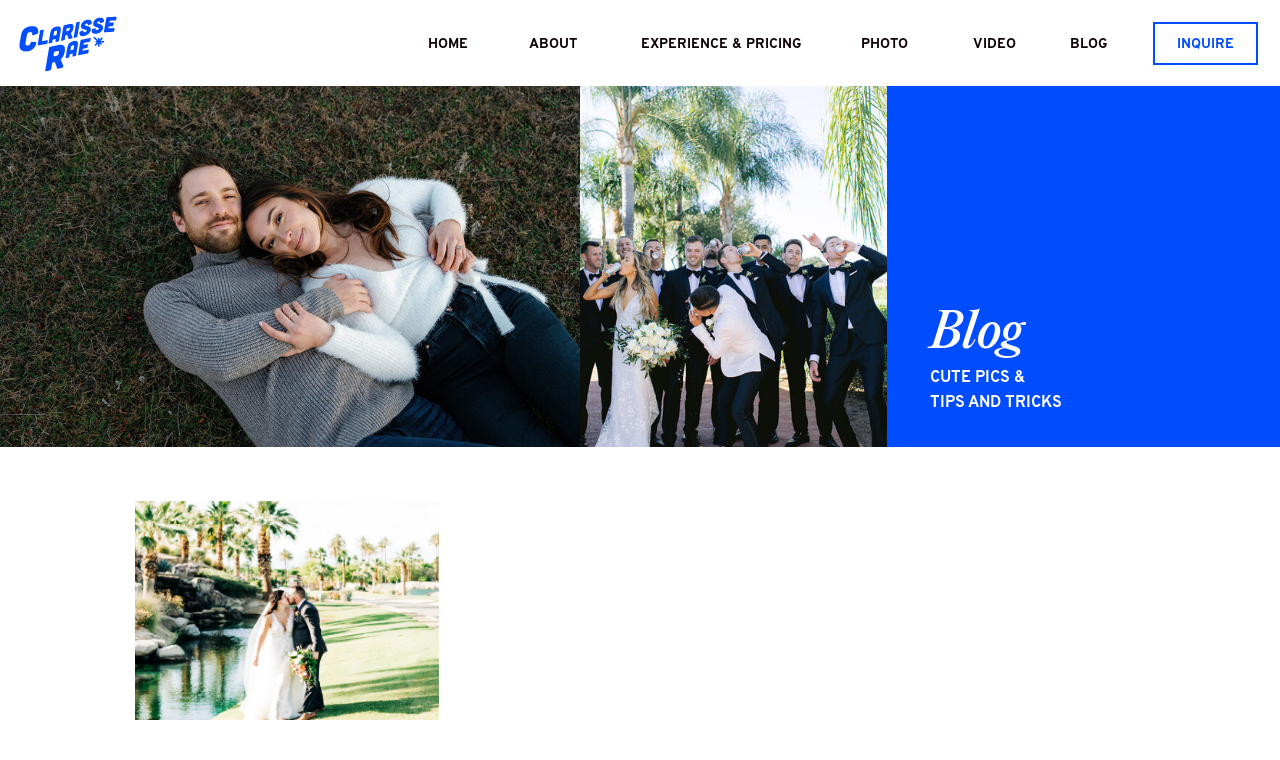

--- FILE ---
content_type: text/html; charset=UTF-8
request_url: https://clarisserae.com/tag/video/
body_size: 19369
content:
<!DOCTYPE html>
<html lang="en-US" class="d">
<head>
<link rel="stylesheet" type="text/css" href="//lib.showit.co/engine/2.6.4/showit.css" />
<meta name='robots' content='index, follow, max-image-preview:large, max-snippet:-1, max-video-preview:-1' />

            <script data-no-defer="1" data-ezscrex="false" data-cfasync="false" data-pagespeed-no-defer data-cookieconsent="ignore">
                var ctPublicFunctions = {"_ajax_nonce":"a2053058e7","_rest_nonce":"ebd38035aa","_ajax_url":"\/wp-admin\/admin-ajax.php","_rest_url":"https:\/\/clarisserae.com\/wp-json\/","data__cookies_type":"native","data__ajax_type":false,"data__bot_detector_enabled":1,"data__frontend_data_log_enabled":1,"cookiePrefix":"","wprocket_detected":false,"host_url":"clarisserae.com","text__ee_click_to_select":"Click to select the whole data","text__ee_original_email":"The complete one is","text__ee_got_it":"Got it","text__ee_blocked":"Blocked","text__ee_cannot_connect":"Cannot connect","text__ee_cannot_decode":"Can not decode email. Unknown reason","text__ee_email_decoder":"CleanTalk email decoder","text__ee_wait_for_decoding":"The magic is on the way!","text__ee_decoding_process":"Please wait a few seconds while we decode the contact data."}
            </script>
        
            <script data-no-defer="1" data-ezscrex="false" data-cfasync="false" data-pagespeed-no-defer data-cookieconsent="ignore">
                var ctPublic = {"_ajax_nonce":"a2053058e7","settings__forms__check_internal":"0","settings__forms__check_external":"0","settings__forms__force_protection":0,"settings__forms__search_test":"0","settings__data__bot_detector_enabled":1,"settings__sfw__anti_crawler":0,"blog_home":"https:\/\/clarisserae.com\/","pixel__setting":"3","pixel__enabled":false,"pixel__url":"https:\/\/moderate9-v4.cleantalk.org\/pixel\/dbbd40a053d8aaf3eb6e3db4563228b8.gif","data__email_check_before_post":"1","data__email_check_exist_post":1,"data__cookies_type":"native","data__key_is_ok":true,"data__visible_fields_required":true,"wl_brandname":"Anti-Spam by CleanTalk","wl_brandname_short":"CleanTalk","ct_checkjs_key":425204067,"emailEncoderPassKey":"2f9bf83d8fcd6d105b513b12a5cfd45d","bot_detector_forms_excluded":"W10=","advancedCacheExists":false,"varnishCacheExists":false,"wc_ajax_add_to_cart":false}
            </script>
        
	<!-- This site is optimized with the Yoast SEO plugin v26.3 - https://yoast.com/wordpress/plugins/seo/ -->
	<title>video Archives - clarisserae.com</title>
	<link rel="canonical" href="https://clarisserae.com/tag/video/" />
	<meta property="og:locale" content="en_US" />
	<meta property="og:type" content="article" />
	<meta property="og:title" content="video Archives - clarisserae.com" />
	<meta property="og:url" content="https://clarisserae.com/tag/video/" />
	<meta property="og:site_name" content="clarisserae.com" />
	<meta name="twitter:card" content="summary_large_image" />
	<script type="application/ld+json" class="yoast-schema-graph">{"@context":"https://schema.org","@graph":[{"@type":"CollectionPage","@id":"https://clarisserae.com/tag/video/","url":"https://clarisserae.com/tag/video/","name":"video Archives - clarisserae.com","isPartOf":{"@id":"https://clarisserae.com/#website"},"primaryImageOfPage":{"@id":"https://clarisserae.com/tag/video/#primaryimage"},"image":{"@id":"https://clarisserae.com/tag/video/#primaryimage"},"thumbnailUrl":"https://clarisserae.com/wp-content/uploads/sites/10920/2019/11/Kim_Chris-WeddingEdits_492.jpg","breadcrumb":{"@id":"https://clarisserae.com/tag/video/#breadcrumb"},"inLanguage":"en-US"},{"@type":"ImageObject","inLanguage":"en-US","@id":"https://clarisserae.com/tag/video/#primaryimage","url":"https://clarisserae.com/wp-content/uploads/sites/10920/2019/11/Kim_Chris-WeddingEdits_492.jpg","contentUrl":"https://clarisserae.com/wp-content/uploads/sites/10920/2019/11/Kim_Chris-WeddingEdits_492.jpg","width":1600,"height":1067,"caption":"exc-5dc055dc66c9ec56fe5819da"},{"@type":"BreadcrumbList","@id":"https://clarisserae.com/tag/video/#breadcrumb","itemListElement":[{"@type":"ListItem","position":1,"name":"Home","item":"https://clarisserae.com/"},{"@type":"ListItem","position":2,"name":"video"}]},{"@type":"WebSite","@id":"https://clarisserae.com/#website","url":"https://clarisserae.com/","name":"clarisserae.com","description":"San Diego Wedding Photographer &amp; Videographer","publisher":{"@id":"https://clarisserae.com/#organization"},"potentialAction":[{"@type":"SearchAction","target":{"@type":"EntryPoint","urlTemplate":"https://clarisserae.com/?s={search_term_string}"},"query-input":{"@type":"PropertyValueSpecification","valueRequired":true,"valueName":"search_term_string"}}],"inLanguage":"en-US"},{"@type":"Organization","@id":"https://clarisserae.com/#organization","name":"Clarisse Rae Photo & Video","url":"https://clarisserae.com/","logo":{"@type":"ImageObject","inLanguage":"en-US","@id":"https://clarisserae.com/#/schema/logo/image/","url":"https://clarisserae.com/wp-content/uploads/sites/10920/2020/02/ClarisseRae-Logo3.png","contentUrl":"https://clarisserae.com/wp-content/uploads/sites/10920/2020/02/ClarisseRae-Logo3.png","width":2550,"height":892,"caption":"Clarisse Rae Photo & Video"},"image":{"@id":"https://clarisserae.com/#/schema/logo/image/"}}]}</script>
	<!-- / Yoast SEO plugin. -->


<link rel='dns-prefetch' href='//fd.cleantalk.org' />
<link rel="alternate" type="application/rss+xml" title="clarisserae.com &raquo; Feed" href="https://clarisserae.com/feed/" />
<link rel="alternate" type="application/rss+xml" title="clarisserae.com &raquo; Comments Feed" href="https://clarisserae.com/comments/feed/" />
<link rel="alternate" type="application/rss+xml" title="clarisserae.com &raquo; video Tag Feed" href="https://clarisserae.com/tag/video/feed/" />
<script type="text/javascript">
/* <![CDATA[ */
window._wpemojiSettings = {"baseUrl":"https:\/\/s.w.org\/images\/core\/emoji\/16.0.1\/72x72\/","ext":".png","svgUrl":"https:\/\/s.w.org\/images\/core\/emoji\/16.0.1\/svg\/","svgExt":".svg","source":{"concatemoji":"https:\/\/clarisserae.com\/wp-includes\/js\/wp-emoji-release.min.js?ver=6.8.3"}};
/*! This file is auto-generated */
!function(s,n){var o,i,e;function c(e){try{var t={supportTests:e,timestamp:(new Date).valueOf()};sessionStorage.setItem(o,JSON.stringify(t))}catch(e){}}function p(e,t,n){e.clearRect(0,0,e.canvas.width,e.canvas.height),e.fillText(t,0,0);var t=new Uint32Array(e.getImageData(0,0,e.canvas.width,e.canvas.height).data),a=(e.clearRect(0,0,e.canvas.width,e.canvas.height),e.fillText(n,0,0),new Uint32Array(e.getImageData(0,0,e.canvas.width,e.canvas.height).data));return t.every(function(e,t){return e===a[t]})}function u(e,t){e.clearRect(0,0,e.canvas.width,e.canvas.height),e.fillText(t,0,0);for(var n=e.getImageData(16,16,1,1),a=0;a<n.data.length;a++)if(0!==n.data[a])return!1;return!0}function f(e,t,n,a){switch(t){case"flag":return n(e,"\ud83c\udff3\ufe0f\u200d\u26a7\ufe0f","\ud83c\udff3\ufe0f\u200b\u26a7\ufe0f")?!1:!n(e,"\ud83c\udde8\ud83c\uddf6","\ud83c\udde8\u200b\ud83c\uddf6")&&!n(e,"\ud83c\udff4\udb40\udc67\udb40\udc62\udb40\udc65\udb40\udc6e\udb40\udc67\udb40\udc7f","\ud83c\udff4\u200b\udb40\udc67\u200b\udb40\udc62\u200b\udb40\udc65\u200b\udb40\udc6e\u200b\udb40\udc67\u200b\udb40\udc7f");case"emoji":return!a(e,"\ud83e\udedf")}return!1}function g(e,t,n,a){var r="undefined"!=typeof WorkerGlobalScope&&self instanceof WorkerGlobalScope?new OffscreenCanvas(300,150):s.createElement("canvas"),o=r.getContext("2d",{willReadFrequently:!0}),i=(o.textBaseline="top",o.font="600 32px Arial",{});return e.forEach(function(e){i[e]=t(o,e,n,a)}),i}function t(e){var t=s.createElement("script");t.src=e,t.defer=!0,s.head.appendChild(t)}"undefined"!=typeof Promise&&(o="wpEmojiSettingsSupports",i=["flag","emoji"],n.supports={everything:!0,everythingExceptFlag:!0},e=new Promise(function(e){s.addEventListener("DOMContentLoaded",e,{once:!0})}),new Promise(function(t){var n=function(){try{var e=JSON.parse(sessionStorage.getItem(o));if("object"==typeof e&&"number"==typeof e.timestamp&&(new Date).valueOf()<e.timestamp+604800&&"object"==typeof e.supportTests)return e.supportTests}catch(e){}return null}();if(!n){if("undefined"!=typeof Worker&&"undefined"!=typeof OffscreenCanvas&&"undefined"!=typeof URL&&URL.createObjectURL&&"undefined"!=typeof Blob)try{var e="postMessage("+g.toString()+"("+[JSON.stringify(i),f.toString(),p.toString(),u.toString()].join(",")+"));",a=new Blob([e],{type:"text/javascript"}),r=new Worker(URL.createObjectURL(a),{name:"wpTestEmojiSupports"});return void(r.onmessage=function(e){c(n=e.data),r.terminate(),t(n)})}catch(e){}c(n=g(i,f,p,u))}t(n)}).then(function(e){for(var t in e)n.supports[t]=e[t],n.supports.everything=n.supports.everything&&n.supports[t],"flag"!==t&&(n.supports.everythingExceptFlag=n.supports.everythingExceptFlag&&n.supports[t]);n.supports.everythingExceptFlag=n.supports.everythingExceptFlag&&!n.supports.flag,n.DOMReady=!1,n.readyCallback=function(){n.DOMReady=!0}}).then(function(){return e}).then(function(){var e;n.supports.everything||(n.readyCallback(),(e=n.source||{}).concatemoji?t(e.concatemoji):e.wpemoji&&e.twemoji&&(t(e.twemoji),t(e.wpemoji)))}))}((window,document),window._wpemojiSettings);
/* ]]> */
</script>
<style id='wp-emoji-styles-inline-css' type='text/css'>

	img.wp-smiley, img.emoji {
		display: inline !important;
		border: none !important;
		box-shadow: none !important;
		height: 1em !important;
		width: 1em !important;
		margin: 0 0.07em !important;
		vertical-align: -0.1em !important;
		background: none !important;
		padding: 0 !important;
	}
</style>
<link rel='stylesheet' id='wp-block-library-css' href='https://clarisserae.com/wp-includes/css/dist/block-library/style.min.css?ver=6.8.3' type='text/css' media='all' />
<style id='classic-theme-styles-inline-css' type='text/css'>
/*! This file is auto-generated */
.wp-block-button__link{color:#fff;background-color:#32373c;border-radius:9999px;box-shadow:none;text-decoration:none;padding:calc(.667em + 2px) calc(1.333em + 2px);font-size:1.125em}.wp-block-file__button{background:#32373c;color:#fff;text-decoration:none}
</style>
<style id='global-styles-inline-css' type='text/css'>
:root{--wp--preset--aspect-ratio--square: 1;--wp--preset--aspect-ratio--4-3: 4/3;--wp--preset--aspect-ratio--3-4: 3/4;--wp--preset--aspect-ratio--3-2: 3/2;--wp--preset--aspect-ratio--2-3: 2/3;--wp--preset--aspect-ratio--16-9: 16/9;--wp--preset--aspect-ratio--9-16: 9/16;--wp--preset--color--black: #000000;--wp--preset--color--cyan-bluish-gray: #abb8c3;--wp--preset--color--white: #ffffff;--wp--preset--color--pale-pink: #f78da7;--wp--preset--color--vivid-red: #cf2e2e;--wp--preset--color--luminous-vivid-orange: #ff6900;--wp--preset--color--luminous-vivid-amber: #fcb900;--wp--preset--color--light-green-cyan: #7bdcb5;--wp--preset--color--vivid-green-cyan: #00d084;--wp--preset--color--pale-cyan-blue: #8ed1fc;--wp--preset--color--vivid-cyan-blue: #0693e3;--wp--preset--color--vivid-purple: #9b51e0;--wp--preset--gradient--vivid-cyan-blue-to-vivid-purple: linear-gradient(135deg,rgba(6,147,227,1) 0%,rgb(155,81,224) 100%);--wp--preset--gradient--light-green-cyan-to-vivid-green-cyan: linear-gradient(135deg,rgb(122,220,180) 0%,rgb(0,208,130) 100%);--wp--preset--gradient--luminous-vivid-amber-to-luminous-vivid-orange: linear-gradient(135deg,rgba(252,185,0,1) 0%,rgba(255,105,0,1) 100%);--wp--preset--gradient--luminous-vivid-orange-to-vivid-red: linear-gradient(135deg,rgba(255,105,0,1) 0%,rgb(207,46,46) 100%);--wp--preset--gradient--very-light-gray-to-cyan-bluish-gray: linear-gradient(135deg,rgb(238,238,238) 0%,rgb(169,184,195) 100%);--wp--preset--gradient--cool-to-warm-spectrum: linear-gradient(135deg,rgb(74,234,220) 0%,rgb(151,120,209) 20%,rgb(207,42,186) 40%,rgb(238,44,130) 60%,rgb(251,105,98) 80%,rgb(254,248,76) 100%);--wp--preset--gradient--blush-light-purple: linear-gradient(135deg,rgb(255,206,236) 0%,rgb(152,150,240) 100%);--wp--preset--gradient--blush-bordeaux: linear-gradient(135deg,rgb(254,205,165) 0%,rgb(254,45,45) 50%,rgb(107,0,62) 100%);--wp--preset--gradient--luminous-dusk: linear-gradient(135deg,rgb(255,203,112) 0%,rgb(199,81,192) 50%,rgb(65,88,208) 100%);--wp--preset--gradient--pale-ocean: linear-gradient(135deg,rgb(255,245,203) 0%,rgb(182,227,212) 50%,rgb(51,167,181) 100%);--wp--preset--gradient--electric-grass: linear-gradient(135deg,rgb(202,248,128) 0%,rgb(113,206,126) 100%);--wp--preset--gradient--midnight: linear-gradient(135deg,rgb(2,3,129) 0%,rgb(40,116,252) 100%);--wp--preset--font-size--small: 13px;--wp--preset--font-size--medium: 20px;--wp--preset--font-size--large: 36px;--wp--preset--font-size--x-large: 42px;--wp--preset--spacing--20: 0.44rem;--wp--preset--spacing--30: 0.67rem;--wp--preset--spacing--40: 1rem;--wp--preset--spacing--50: 1.5rem;--wp--preset--spacing--60: 2.25rem;--wp--preset--spacing--70: 3.38rem;--wp--preset--spacing--80: 5.06rem;--wp--preset--shadow--natural: 6px 6px 9px rgba(0, 0, 0, 0.2);--wp--preset--shadow--deep: 12px 12px 50px rgba(0, 0, 0, 0.4);--wp--preset--shadow--sharp: 6px 6px 0px rgba(0, 0, 0, 0.2);--wp--preset--shadow--outlined: 6px 6px 0px -3px rgba(255, 255, 255, 1), 6px 6px rgba(0, 0, 0, 1);--wp--preset--shadow--crisp: 6px 6px 0px rgba(0, 0, 0, 1);}:where(.is-layout-flex){gap: 0.5em;}:where(.is-layout-grid){gap: 0.5em;}body .is-layout-flex{display: flex;}.is-layout-flex{flex-wrap: wrap;align-items: center;}.is-layout-flex > :is(*, div){margin: 0;}body .is-layout-grid{display: grid;}.is-layout-grid > :is(*, div){margin: 0;}:where(.wp-block-columns.is-layout-flex){gap: 2em;}:where(.wp-block-columns.is-layout-grid){gap: 2em;}:where(.wp-block-post-template.is-layout-flex){gap: 1.25em;}:where(.wp-block-post-template.is-layout-grid){gap: 1.25em;}.has-black-color{color: var(--wp--preset--color--black) !important;}.has-cyan-bluish-gray-color{color: var(--wp--preset--color--cyan-bluish-gray) !important;}.has-white-color{color: var(--wp--preset--color--white) !important;}.has-pale-pink-color{color: var(--wp--preset--color--pale-pink) !important;}.has-vivid-red-color{color: var(--wp--preset--color--vivid-red) !important;}.has-luminous-vivid-orange-color{color: var(--wp--preset--color--luminous-vivid-orange) !important;}.has-luminous-vivid-amber-color{color: var(--wp--preset--color--luminous-vivid-amber) !important;}.has-light-green-cyan-color{color: var(--wp--preset--color--light-green-cyan) !important;}.has-vivid-green-cyan-color{color: var(--wp--preset--color--vivid-green-cyan) !important;}.has-pale-cyan-blue-color{color: var(--wp--preset--color--pale-cyan-blue) !important;}.has-vivid-cyan-blue-color{color: var(--wp--preset--color--vivid-cyan-blue) !important;}.has-vivid-purple-color{color: var(--wp--preset--color--vivid-purple) !important;}.has-black-background-color{background-color: var(--wp--preset--color--black) !important;}.has-cyan-bluish-gray-background-color{background-color: var(--wp--preset--color--cyan-bluish-gray) !important;}.has-white-background-color{background-color: var(--wp--preset--color--white) !important;}.has-pale-pink-background-color{background-color: var(--wp--preset--color--pale-pink) !important;}.has-vivid-red-background-color{background-color: var(--wp--preset--color--vivid-red) !important;}.has-luminous-vivid-orange-background-color{background-color: var(--wp--preset--color--luminous-vivid-orange) !important;}.has-luminous-vivid-amber-background-color{background-color: var(--wp--preset--color--luminous-vivid-amber) !important;}.has-light-green-cyan-background-color{background-color: var(--wp--preset--color--light-green-cyan) !important;}.has-vivid-green-cyan-background-color{background-color: var(--wp--preset--color--vivid-green-cyan) !important;}.has-pale-cyan-blue-background-color{background-color: var(--wp--preset--color--pale-cyan-blue) !important;}.has-vivid-cyan-blue-background-color{background-color: var(--wp--preset--color--vivid-cyan-blue) !important;}.has-vivid-purple-background-color{background-color: var(--wp--preset--color--vivid-purple) !important;}.has-black-border-color{border-color: var(--wp--preset--color--black) !important;}.has-cyan-bluish-gray-border-color{border-color: var(--wp--preset--color--cyan-bluish-gray) !important;}.has-white-border-color{border-color: var(--wp--preset--color--white) !important;}.has-pale-pink-border-color{border-color: var(--wp--preset--color--pale-pink) !important;}.has-vivid-red-border-color{border-color: var(--wp--preset--color--vivid-red) !important;}.has-luminous-vivid-orange-border-color{border-color: var(--wp--preset--color--luminous-vivid-orange) !important;}.has-luminous-vivid-amber-border-color{border-color: var(--wp--preset--color--luminous-vivid-amber) !important;}.has-light-green-cyan-border-color{border-color: var(--wp--preset--color--light-green-cyan) !important;}.has-vivid-green-cyan-border-color{border-color: var(--wp--preset--color--vivid-green-cyan) !important;}.has-pale-cyan-blue-border-color{border-color: var(--wp--preset--color--pale-cyan-blue) !important;}.has-vivid-cyan-blue-border-color{border-color: var(--wp--preset--color--vivid-cyan-blue) !important;}.has-vivid-purple-border-color{border-color: var(--wp--preset--color--vivid-purple) !important;}.has-vivid-cyan-blue-to-vivid-purple-gradient-background{background: var(--wp--preset--gradient--vivid-cyan-blue-to-vivid-purple) !important;}.has-light-green-cyan-to-vivid-green-cyan-gradient-background{background: var(--wp--preset--gradient--light-green-cyan-to-vivid-green-cyan) !important;}.has-luminous-vivid-amber-to-luminous-vivid-orange-gradient-background{background: var(--wp--preset--gradient--luminous-vivid-amber-to-luminous-vivid-orange) !important;}.has-luminous-vivid-orange-to-vivid-red-gradient-background{background: var(--wp--preset--gradient--luminous-vivid-orange-to-vivid-red) !important;}.has-very-light-gray-to-cyan-bluish-gray-gradient-background{background: var(--wp--preset--gradient--very-light-gray-to-cyan-bluish-gray) !important;}.has-cool-to-warm-spectrum-gradient-background{background: var(--wp--preset--gradient--cool-to-warm-spectrum) !important;}.has-blush-light-purple-gradient-background{background: var(--wp--preset--gradient--blush-light-purple) !important;}.has-blush-bordeaux-gradient-background{background: var(--wp--preset--gradient--blush-bordeaux) !important;}.has-luminous-dusk-gradient-background{background: var(--wp--preset--gradient--luminous-dusk) !important;}.has-pale-ocean-gradient-background{background: var(--wp--preset--gradient--pale-ocean) !important;}.has-electric-grass-gradient-background{background: var(--wp--preset--gradient--electric-grass) !important;}.has-midnight-gradient-background{background: var(--wp--preset--gradient--midnight) !important;}.has-small-font-size{font-size: var(--wp--preset--font-size--small) !important;}.has-medium-font-size{font-size: var(--wp--preset--font-size--medium) !important;}.has-large-font-size{font-size: var(--wp--preset--font-size--large) !important;}.has-x-large-font-size{font-size: var(--wp--preset--font-size--x-large) !important;}
:where(.wp-block-post-template.is-layout-flex){gap: 1.25em;}:where(.wp-block-post-template.is-layout-grid){gap: 1.25em;}
:where(.wp-block-columns.is-layout-flex){gap: 2em;}:where(.wp-block-columns.is-layout-grid){gap: 2em;}
:root :where(.wp-block-pullquote){font-size: 1.5em;line-height: 1.6;}
</style>
<link rel='stylesheet' id='cleantalk-public-css-css' href='https://clarisserae.com/wp-content/plugins/cleantalk-spam-protect/css/cleantalk-public.min.css?ver=6.67_1762444357' type='text/css' media='all' />
<link rel='stylesheet' id='cleantalk-email-decoder-css-css' href='https://clarisserae.com/wp-content/plugins/cleantalk-spam-protect/css/cleantalk-email-decoder.min.css?ver=6.67_1762444357' type='text/css' media='all' />
<script type="text/javascript" src="https://clarisserae.com/wp-content/plugins/cleantalk-spam-protect/js/apbct-public-bundle.min.js?ver=6.67_1762444357" id="apbct-public-bundle.min-js-js"></script>
<script type="text/javascript" src="https://fd.cleantalk.org/ct-bot-detector-wrapper.js?ver=6.67" id="ct_bot_detector-js" defer="defer" data-wp-strategy="defer"></script>
<script type="text/javascript" src="https://clarisserae.com/wp-includes/js/jquery/jquery.min.js?ver=3.7.1" id="jquery-core-js"></script>
<script type="text/javascript" src="https://clarisserae.com/wp-includes/js/jquery/jquery-migrate.min.js?ver=3.4.1" id="jquery-migrate-js"></script>
<script type="text/javascript" src="https://clarisserae.com/wp-content/plugins/showit/public/js/showit.js?ver=1766586235" id="si-script-js"></script>
<link rel="https://api.w.org/" href="https://clarisserae.com/wp-json/" /><link rel="alternate" title="JSON" type="application/json" href="https://clarisserae.com/wp-json/wp/v2/tags/67" /><link rel="EditURI" type="application/rsd+xml" title="RSD" href="https://clarisserae.com/xmlrpc.php?rsd" />
		<script type="text/javascript" async defer data-pin-color="red"  data-pin-hover="true"
			src="https://clarisserae.com/wp-content/plugins/pinterest-pin-it-button-on-image-hover-and-post/js/pinit.js"></script>
		<style type="text/css">.recentcomments a{display:inline !important;padding:0 !important;margin:0 !important;}</style><link rel="icon" href="https://clarisserae.com/wp-content/uploads/sites/10920/2020/02/cropped-ClarisseRae-Square-Logo-32x32.png" sizes="32x32" />
<link rel="icon" href="https://clarisserae.com/wp-content/uploads/sites/10920/2020/02/cropped-ClarisseRae-Square-Logo-192x192.png" sizes="192x192" />
<link rel="apple-touch-icon" href="https://clarisserae.com/wp-content/uploads/sites/10920/2020/02/cropped-ClarisseRae-Square-Logo-180x180.png" />
<meta name="msapplication-TileImage" content="https://clarisserae.com/wp-content/uploads/sites/10920/2020/02/cropped-ClarisseRae-Square-Logo-270x270.png" />

<meta charset="UTF-8" />
<meta name="viewport" content="width=device-width, initial-scale=1" />
<link rel="icon" type="image/png" href="//static.showit.co/200/-drRdolmo26zUlGnvFyepQ/101457/clarisse_rae_logo_blue.png" />
<link rel="preconnect" href="https://static.showit.co" />
<meta property="fb:app_id" content="407233726305363" />

<style>
@font-face{font-family:Overpass Bold;src:url('//static.showit.co/file/FSAZ9DS9zCZHR47rjcb7uA/101457/overpass-bold.woff');}
@font-face{font-family:Overpass Medium;src:url('//static.showit.co/file/duXwHWONqFIYu5rWuJ7EBQ/101457/overpass-medium.woff');}
@font-face{font-family:Editorial New Medium Italic;src:url('//static.showit.co/file/7cY6NPEmdegugfWY-L_t6g/101457/editorialnew-mediumitalic.woff');}
</style>
<script id="init_data" type="application/json">
{"mobile":{"w":320},"desktop":{"w":1200,"defaultTrIn":{"type":"fade"},"defaultTrOut":{"type":"fade"},"bgFillType":"color","bgColor":"#000000:0"},"sid":"7huse7s3smanrrcc0erldw","break":768,"assetURL":"//static.showit.co","contactFormId":"101457/219420","cfAction":"aHR0cHM6Ly9jbGllbnRzZXJ2aWNlLnNob3dpdC5jby9jb250YWN0Zm9ybQ==","sgAction":"aHR0cHM6Ly9jbGllbnRzZXJ2aWNlLnNob3dpdC5jby9zb2NpYWxncmlk","blockData":[{"slug":"header","visible":"a","states":[],"d":{"h":86,"w":1200,"locking":{"scrollOffset":1},"bgFillType":"color","bgColor":"colors-7","bgMediaType":"none"},"m":{"h":87,"w":320,"locking":{"scrollOffset":1},"bgFillType":"color","bgColor":"colors-7","bgMediaType":"none"}},{"slug":"blog-hero","visible":"a","states":[],"d":{"h":361,"w":1200,"bgFillType":"color","bgColor":"colors-3","bgMediaType":"none"},"m":{"h":184,"w":320,"bgFillType":"color","bgColor":"colors-3","bgMediaType":"none"}},{"slug":"post-layout-1","visible":"a","states":[{"d":{"bgFillType":"color","bgColor":"colors-7","bgMediaType":"none"},"m":{"bgFillType":"color","bgColor":"#000000:0","bgMediaType":"none"},"slug":"view-1"},{"d":{"bgFillType":"color","bgColor":"#000000:0","bgMediaType":"none"},"m":{"bgFillType":"color","bgColor":"#000000:0","bgMediaType":"none"},"slug":"view-2"},{"d":{"bgFillType":"color","bgColor":"#000000:0","bgMediaType":"none"},"m":{"bgFillType":"color","bgColor":"#000000:0","bgMediaType":"none"},"slug":"view-3"}],"d":{"h":488,"w":1200,"locking":{"offset":100},"nature":"dH","bgFillType":"color","bgColor":"colors-7","bgMediaType":"none"},"m":{"h":1208,"w":320,"nature":"dH","bgFillType":"color","bgColor":"colors-7","bgMediaType":"none"},"stateTrans":[{},{},{}]},{"slug":"pagination","visible":"a","states":[],"d":{"h":100,"w":1200,"nature":"dH","bgFillType":"color","bgColor":"colors-7","bgMediaType":"none"},"m":{"h":81,"w":320,"nature":"dH","bgFillType":"color","bgColor":"colors-7","bgMediaType":"none"}},{"slug":"footer-2","visible":"a","states":[],"d":{"h":1019,"w":1200,"nature":"dH","bgFillType":"color","bgColor":"colors-5","bgMediaType":"none"},"m":{"h":1352,"w":320,"nature":"dH","bgFillType":"color","bgColor":"colors-5","bgMediaType":"none"}},{"slug":"mobile-nav","visible":"m","states":[],"d":{"h":200,"w":1200,"bgFillType":"color","bgColor":"colors-7","bgMediaType":"none"},"m":{"h":591,"w":320,"locking":{"side":"t"},"nature":"wH","bgFillType":"color","bgColor":"colors-4","bgMediaType":"image","bgImage":{"key":"XPM4a1rYQrenn5PCrRY61w/101457/kaity_and_adam_weddingedits-147.jpg","aspect_ratio":0.66688,"title":"Kaity&Adam_WeddingEdits-147","type":"asset"},"bgOpacity":100,"bgPos":"cm","bgScale":"cover","bgScroll":"p"}}],"elementData":[{"type":"svg","visible":"a","id":"header_0","blockId":"header","m":{"x":-13,"y":3,"w":134,"h":97,"a":0},"d":{"x":0,"y":-12,"w":135,"h":112,"a":0,"lockH":"l"},"c":{"key":"fmTcAMPw2kxr6M6wUSF04g/101457/clarisse_rae_logo_blue.svg","aspect_ratio":1}},{"type":"simple","visible":"d","id":"header_1","blockId":"header","m":{"x":48,"y":18,"w":224,"h":84,"a":0},"d":{"x":1073,"y":22,"w":105,"h":43,"a":0,"lockH":"r"}},{"type":"text","visible":"d","id":"header_2","blockId":"header","m":{"x":103,"y":91,"w":83,"h":21,"a":0},"d":{"x":1088,"y":34,"w":75,"h":20,"a":0,"lockH":"r"}},{"type":"text","visible":"d","id":"header_5","blockId":"header","m":{"x":83,"y":71,"w":83,"h":21,"a":0},"d":{"x":979,"y":34,"w":60,"h":20,"a":0,"lockH":"r"}},{"type":"text","visible":"d","id":"header_6","blockId":"header","m":{"x":73,"y":61,"w":83,"h":21,"a":0},"d":{"x":770,"y":34,"w":68,"h":20,"a":0,"lockH":"r"}},{"type":"text","visible":"d","id":"header_10","blockId":"header","m":{"x":53,"y":41,"w":83,"h":21,"a":0},"d":{"x":341,"y":34,"w":54,"h":20,"a":0,"lockH":"r"}},{"type":"text","visible":"d","id":"header_12","blockId":"header","m":{"x":118,"y":61,"w":83,"h":21,"a":0},"d":{"x":885,"y":34,"w":58,"h":20,"a":0,"lockH":"r"}},{"type":"text","visible":"d","id":"header_16","blockId":"header","m":{"x":118,"y":61,"w":83,"h":21,"a":0},"d":{"x":441,"y":34,"w":63,"h":20,"a":0,"lockH":"r"}},{"type":"text","visible":"d","id":"header_17","blockId":"header","m":{"x":118,"y":71,"w":83,"h":21,"a":0},"d":{"x":548,"y":34,"w":186,"h":20,"a":0,"lockH":"r"}},{"type":"iframe","visible":"a","id":"header_20","blockId":"header","m":{"x":48,"y":74,"w":224,"h":11,"a":0},"d":{"x":354,"y":121,"w":480,"h":15,"a":0,"lockH":"r"}},{"type":"text","visible":"m","id":"header_22","blockId":"header","m":{"x":264,"y":32,"w":40,"h":12,"a":0},"d":{"x":531,"y":40,"w":138.6,"h":33,"a":0},"pc":[{"type":"show","block":"mobile-nav"}]},{"type":"icon","visible":"m","id":"header_23","blockId":"header","m":{"x":261,"y":41,"w":45,"h":30,"a":0},"d":{"x":1161,"y":37,"w":35,"h":35,"a":0},"pc":[{"type":"show","block":"mobile-nav"}]},{"type":"text","visible":"a","id":"blog-hero_0","blockId":"blog-hero","m":{"x":161,"y":66,"w":85,"h":56,"a":0},"d":{"x":890,"y":217,"w":123,"h":59,"a":0}},{"type":"text","visible":"a","id":"blog-hero_1","blockId":"blog-hero","m":{"x":160,"y":122,"w":131,"h":43,"a":0},"d":{"x":890,"y":280,"w":340,"h":46,"a":0}},{"type":"graphic","visible":"d","id":"blog-hero_2","blockId":"blog-hero","m":{"x":0,"y":0,"w":139,"h":133,"a":0},"d":{"x":0,"y":0,"w":540,"h":361,"a":0,"lockH":"ls"},"c":{"key":"9N7R0oz0TYSLoAs17zlW6Q/101457/romantic-san-diego-engagement-photos-77.jpg","aspect_ratio":1.49953}},{"type":"gallery","visible":"a","id":"blog-hero_3","blockId":"blog-hero","m":{"x":0,"y":0,"w":139,"h":184,"a":0},"d":{"x":540,"y":0,"w":307,"h":361,"a":0},"imgs":[{"key":"A6bX42mVTzOPGPWt_hZ-ag/101457/sam_and_sarah-weddingedits-670_websize.jpg","ar":0.66688},{"key":"JA06xeHdTVi-MxXyUe_RZA/101457/amanda_and_tyler_weddingedits_423_websize.jpg","ar":0.66667},{"key":"f89i8SXyQpe0KmeUJINtAA/101457/amanda_and_tyler_weddingedits_30_websize.jpg","ar":0.66667},{"key":"dzf0ahHJSLOctXsKAjmLxQ/101457/caty_and_nora_proposal-edits_144_websize.jpg","ar":0.66667},{"key":"NPSr8GIcSUOlngZd8Fr6zg/101457/courtney_and_jordan-weddingedits_404_websize.jpg","ar":0.66667},{"key":"cLy4GbYmTNGp04vsUoX8UA/101457/green-minisession-68_websize.jpg","ar":0.66667},{"key":"GznfltOCR2aLn7r4I930sA/101457/jill_and_taylor-previews_2-1.jpg","ar":0.66667}],"ch":1,"gal":"simple"},{"type":"graphic","visible":"a","id":"post-layout-1_view-1_1","blockId":"post-layout-1","m":{"x":0,"y":64,"w":320,"h":190,"a":0,"gs":{"p":105}},"d":{"x":95,"y":54,"w":304,"h":235,"a":0,"gs":{"t":"cover","p":105}},"c":{"key":"g4iTPKgOQ4WU9qzO8TIcFA/shared/mills-069.jpg","aspect_ratio":1.50019}},{"type":"simple","visible":"a","id":"post-layout-1_view-1_2","blockId":"post-layout-1","m":{"x":15,"y":223,"w":263,"h":46,"a":0},"d":{"x":95,"y":299,"w":304,"h":152,"a":0}},{"type":"text","visible":"a","id":"post-layout-1_view-1_3","blockId":"post-layout-1","m":{"x":15,"y":283,"w":290,"h":99,"a":0},"d":{"x":109,"y":354,"w":277,"h":59,"a":0}},{"type":"text","visible":"a","id":"post-layout-1_view-1_4","blockId":"post-layout-1","m":{"x":25,"y":229,"w":237,"h":34,"a":0},"d":{"x":109,"y":312,"w":277,"h":36,"a":0}},{"type":"icon","visible":"a","id":"post-layout-1_view-1_5","blockId":"post-layout-1","m":{"x":93,"y":389,"w":30,"h":22,"a":0},"d":{"x":203,"y":418,"w":26,"h":24,"a":0}},{"type":"text","visible":"a","id":"post-layout-1_view-1_6","blockId":"post-layout-1","m":{"x":15,"y":392,"w":88,"h":16,"a":0},"d":{"x":109,"y":419,"w":92,"h":23,"a":0}},{"type":"graphic","visible":"a","id":"post-layout-1_view-2_0","blockId":"post-layout-1","m":{"x":0,"y":464,"w":320,"h":190,"a":0,"gs":{"p":105}},"d":{"x":448,"y":54,"w":304,"h":235,"a":0,"gs":{"t":"cover","p":105}},"c":{"key":"g4iTPKgOQ4WU9qzO8TIcFA/shared/mills-069.jpg","aspect_ratio":1.50019}},{"type":"simple","visible":"a","id":"post-layout-1_view-2_1","blockId":"post-layout-1","m":{"x":15,"y":623,"w":263,"h":46,"a":0},"d":{"x":448,"y":299,"w":304,"h":152,"a":0}},{"type":"text","visible":"a","id":"post-layout-1_view-2_2","blockId":"post-layout-1","m":{"x":15,"y":683,"w":290,"h":99,"a":0},"d":{"x":462,"y":354,"w":277,"h":59,"a":0}},{"type":"text","visible":"a","id":"post-layout-1_view-2_3","blockId":"post-layout-1","m":{"x":25,"y":629,"w":237,"h":34,"a":0},"d":{"x":462,"y":312,"w":277,"h":36,"a":0}},{"type":"icon","visible":"a","id":"post-layout-1_view-2_4","blockId":"post-layout-1","m":{"x":93,"y":789,"w":30,"h":22,"a":0},"d":{"x":556,"y":418,"w":26,"h":24,"a":0}},{"type":"text","visible":"a","id":"post-layout-1_view-2_5","blockId":"post-layout-1","m":{"x":15,"y":792,"w":88,"h":16,"a":0},"d":{"x":462,"y":419,"w":92,"h":23,"a":0}},{"type":"graphic","visible":"a","id":"post-layout-1_view-3_0","blockId":"post-layout-1","m":{"x":0,"y":862,"w":320,"h":190,"a":0,"gs":{"p":105}},"d":{"x":802,"y":54,"w":304,"h":235,"a":0,"gs":{"t":"cover","p":105}},"c":{"key":"g4iTPKgOQ4WU9qzO8TIcFA/shared/mills-069.jpg","aspect_ratio":1.50019}},{"type":"simple","visible":"a","id":"post-layout-1_view-3_1","blockId":"post-layout-1","m":{"x":15,"y":1021,"w":263,"h":46,"a":0},"d":{"x":802,"y":299,"w":304,"h":152,"a":0}},{"type":"text","visible":"a","id":"post-layout-1_view-3_2","blockId":"post-layout-1","m":{"x":15,"y":1081,"w":290,"h":99,"a":0},"d":{"x":816,"y":354,"w":277,"h":59,"a":0}},{"type":"text","visible":"a","id":"post-layout-1_view-3_3","blockId":"post-layout-1","m":{"x":25,"y":1027,"w":237,"h":34,"a":0},"d":{"x":816,"y":312,"w":277,"h":36,"a":0}},{"type":"icon","visible":"a","id":"post-layout-1_view-3_4","blockId":"post-layout-1","m":{"x":93,"y":1187,"w":30,"h":22,"a":0},"d":{"x":910,"y":418,"w":26,"h":24,"a":0}},{"type":"text","visible":"a","id":"post-layout-1_view-3_5","blockId":"post-layout-1","m":{"x":15,"y":1190,"w":88,"h":16,"a":0},"d":{"x":816,"y":419,"w":92,"h":23,"a":0}},{"type":"text","visible":"a","id":"pagination_0","blockId":"pagination","m":{"x":177,"y":29,"w":123,"h":26,"a":0},"d":{"x":624,"y":38,"w":560,"h":24,"a":0}},{"type":"text","visible":"a","id":"pagination_1","blockId":"pagination","m":{"x":20,"y":29,"w":142,"h":22,"a":0},"d":{"x":16,"y":38,"w":560,"h":24,"a":0}},{"type":"simple","visible":"a","id":"footer-2_16","blockId":"footer-2","m":{"x":0,"y":726,"w":321,"h":626,"a":0},"d":{"x":0,"y":713,"w":1200,"h":306,"a":0,"lockH":"s","lockV":"b"}},{"type":"icon","visible":"a","id":"footer-2_17","blockId":"footer-2","m":{"x":226,"y":626,"w":22,"h":22,"a":0},"d":{"x":416,"y":588,"w":25,"h":25,"a":0}},{"type":"icon","visible":"a","id":"footer-2_18","blockId":"footer-2","m":{"x":149,"y":625,"w":24,"h":24,"a":0},"d":{"x":352,"y":588,"w":25,"h":25,"a":0}},{"type":"icon","visible":"a","id":"footer-2_19","blockId":"footer-2","m":{"x":72,"y":625,"w":24,"h":24,"a":0},"d":{"x":293,"y":588,"w":25,"h":25,"a":0}},{"type":"text","visible":"a","id":"footer-2_20","blockId":"footer-2","m":{"x":65,"y":676,"w":191,"h":18,"a":0},"d":{"x":759,"y":589,"w":228,"h":23,"a":0}},{"type":"text","visible":"a","id":"footer-2_21","blockId":"footer-2","m":{"x":22,"y":1140,"w":277,"h":75,"a":0,"lockV":"b"},"d":{"x":812,"y":772,"w":336,"h":86,"a":0,"lockV":"b"}},{"type":"simple","visible":"a","id":"footer-2_29","blockId":"footer-2","m":{"x":95,"y":1029,"w":130,"h":40,"a":0,"lockV":"b"},"d":{"x":509,"y":789,"w":183,"h":52,"a":0,"lockV":"b"}},{"type":"text","visible":"a","id":"footer-2_30","blockId":"footer-2","m":{"x":109,"y":1038,"w":102,"h":20,"a":0,"lockV":"b"},"d":{"x":523,"y":802,"w":154,"h":26,"a":0,"lockV":"b"}},{"type":"text","visible":"a","id":"footer-2_31","blockId":"footer-2","m":{"x":104,"y":994,"w":114,"h":22,"a":0,"lockV":"b"},"d":{"x":199,"y":802,"w":82,"h":26,"a":0,"lockV":"b"}},{"type":"text","visible":"a","id":"footer-2_32","blockId":"footer-2","m":{"x":44,"y":953,"w":234,"h":22,"a":0,"lockV":"b"},"d":{"x":199,"y":760,"w":287,"h":26,"a":0,"lockV":"b"}},{"type":"text","visible":"a","id":"footer-2_33","blockId":"footer-2","m":{"x":104,"y":871,"w":114,"h":22,"a":0,"lockV":"b"},"d":{"x":54,"y":847,"w":74,"h":26,"a":0,"lockV":"b"}},{"type":"text","visible":"a","id":"footer-2_34","blockId":"footer-2","m":{"x":104,"y":830,"w":114,"h":22,"a":0,"lockV":"b"},"d":{"x":54,"y":802,"w":94,"h":26,"a":0,"lockV":"b"}},{"type":"text","visible":"a","id":"footer-2_36","blockId":"footer-2","m":{"x":104,"y":789,"w":114,"h":22,"a":0,"lockV":"b"},"d":{"x":54,"y":760,"w":86,"h":26,"a":0,"lockV":"b"}},{"type":"text","visible":"a","id":"footer-2_37","blockId":"footer-2","m":{"x":8,"y":403,"w":301,"h":101,"a":0},"d":{"x":94,"y":263,"w":414,"h":155,"a":0}},{"type":"text","visible":"a","id":"footer-2_38","blockId":"footer-2","m":{"x":13,"y":1277,"w":294,"h":43,"a":0,"lockV":"b"},"d":{"x":75,"y":958,"w":1051,"h":30,"a":0,"lockV":"b"}},{"type":"text","visible":"a","id":"footer-2_39","blockId":"footer-2","m":{"x":104,"y":912,"w":114,"h":22,"a":0,"lockV":"b"},"d":{"x":54,"y":892,"w":145,"h":26,"a":0,"lockV":"b"}},{"type":"svg","visible":"a","id":"footer-2_54","blockId":"footer-2","m":{"x":132,"y":529,"w":56,"h":84,"a":0},"d":{"x":541,"y":531,"w":118,"h":138,"a":0},"c":{"key":"_08sxImxP8G8_kNC-zsrRw/101457/clarisse_rae_icon_blue.svg","aspect_ratio":1}},{"type":"social","visible":"d","id":"footer-2_55","blockId":"footer-2","m":{"x":-3,"y":86,"w":318,"h":214,"a":0},"d":{"x":557,"y":89,"w":573,"h":370,"a":0}},{"type":"social","visible":"m","id":"footer-2_56","blockId":"footer-2","m":{"x":0,"y":154,"w":321,"h":214,"a":0},"d":{"x":10,"y":144,"w":1200,"h":200,"a":0}},{"type":"text","visible":"a","id":"footer-2_58","blockId":"footer-2","m":{"x":23,"y":59,"w":275,"h":47,"a":0},"d":{"x":71,"y":130,"w":376,"h":51,"a":0}},{"type":"text","visible":"a","id":"footer-2_59","blockId":"footer-2","m":{"x":98,"y":106,"w":126,"h":21,"a":0},"d":{"x":94,"y":197,"w":150,"h":25,"a":0}},{"type":"icon","visible":"a","id":"mobile-nav_0","blockId":"mobile-nav","m":{"x":183,"y":530,"w":23,"h":23,"a":0},"d":{"x":570,"y":70,"w":100,"h":100,"a":0}},{"type":"icon","visible":"a","id":"mobile-nav_1","blockId":"mobile-nav","m":{"x":116,"y":530,"w":24,"h":24,"a":0},"d":{"x":560,"y":60,"w":100,"h":100,"a":0}},{"type":"icon","visible":"a","id":"mobile-nav_2","blockId":"mobile-nav","m":{"x":49,"y":530,"w":24,"h":24,"a":0},"d":{"x":550,"y":50,"w":100,"h":100,"a":0}},{"type":"simple","visible":"a","id":"mobile-nav_3","blockId":"mobile-nav","m":{"x":0,"y":0,"w":320,"h":377,"a":0},"d":{"x":360,"y":60,"w":480,"h":80,"a":0}},{"type":"simple","visible":"a","id":"mobile-nav_4","blockId":"mobile-nav","m":{"x":107,"y":308,"w":107,"h":34,"a":0},"d":{"x":360,"y":60,"w":480,"h":80,"a":0}},{"type":"text","visible":"a","id":"mobile-nav_5","blockId":"mobile-nav","m":{"x":119,"y":315,"w":83,"h":19,"a":0},"d":{"x":755,"y":134,"w":52,"h":26,"a":0},"pc":[{"type":"hide","block":"mobile-nav"}]},{"type":"text","visible":"d","id":"mobile-nav_6","blockId":"mobile-nav","m":{"x":110,"y":277,"w":100,"h":23,"a":0},"d":{"x":745,"y":124,"w":52,"h":26,"a":0},"pc":[{"type":"hide","block":"mobile-nav"}]},{"type":"text","visible":"a","id":"mobile-nav_7","blockId":"mobile-nav","m":{"x":31,"y":240,"w":85,"h":29,"a":0},"d":{"x":755,"y":134,"w":52,"h":26,"a":0},"pc":[{"type":"hide","block":"mobile-nav"}]},{"type":"text","visible":"a","id":"mobile-nav_8","blockId":"mobile-nav","m":{"x":178,"y":180,"w":113,"h":29,"a":0},"d":{"x":755,"y":134,"w":52,"h":26,"a":0},"pc":[{"type":"hide","block":"mobile-nav"}]},{"type":"text","visible":"a","id":"mobile-nav_9","blockId":"mobile-nav","m":{"x":29,"y":180,"w":89,"h":29,"a":0},"d":{"x":755,"y":134,"w":52,"h":26,"a":0},"pc":[{"type":"hide","block":"mobile-nav"}]},{"type":"text","visible":"a","id":"mobile-nav_10","blockId":"mobile-nav","m":{"x":193,"y":120,"w":83,"h":29,"a":0},"d":{"x":735,"y":114,"w":52,"h":26,"a":0},"pc":[{"type":"hide","block":"mobile-nav"}]},{"type":"text","visible":"a","id":"mobile-nav_11","blockId":"mobile-nav","m":{"x":32,"y":120,"w":84,"h":29,"a":0},"d":{"x":725,"y":104,"w":52,"h":26,"a":0},"pc":[{"type":"hide","block":"mobile-nav"}]},{"type":"text","visible":"a","id":"mobile-nav_12","blockId":"mobile-nav","m":{"x":191,"y":60,"w":87,"h":29,"a":0},"d":{"x":715,"y":94,"w":52,"h":26,"a":0},"pc":[{"type":"hide","block":"mobile-nav"}]},{"type":"text","visible":"a","id":"mobile-nav_13","blockId":"mobile-nav","m":{"x":30,"y":60,"w":87,"h":29,"a":0},"d":{"x":705,"y":84,"w":52,"h":26,"a":0},"pc":[{"type":"hide","block":"mobile-nav"}]},{"type":"icon","visible":"a","id":"mobile-nav_14","blockId":"mobile-nav","m":{"x":5,"y":5,"w":30,"h":30,"a":0},"d":{"x":1161,"y":37,"w":35,"h":35,"a":0},"pc":[{"type":"hide","block":"mobile-nav"}]},{"type":"icon","visible":"a","id":"mobile-nav_15","blockId":"mobile-nav","m":{"x":249,"y":530,"w":23,"h":23,"a":0},"d":{"x":580,"y":80,"w":100,"h":100,"a":0}},{"type":"text","visible":"a","id":"mobile-nav_16","blockId":"mobile-nav","m":{"x":178,"y":240,"w":113,"h":29,"a":0},"d":{"x":755,"y":134,"w":52,"h":26,"a":0},"pc":[{"type":"hide","block":"mobile-nav"}]}]}
</script>
<link
rel="stylesheet"
type="text/css"
href="https://cdnjs.cloudflare.com/ajax/libs/animate.css/3.4.0/animate.min.css"
/>


<script src="//lib.showit.co/engine/2.6.4/showit-lib.min.js"></script>
<script src="//lib.showit.co/engine/2.6.4/showit.min.js"></script>
<script>

function initPage(){

}
</script>

<style id="si-page-css">
html.m {background-color:rgba(0,0,0,0);}
html.d {background-color:rgba(0,0,0,0);}
.d .se:has(.st-primary) {border-radius:10px;box-shadow:none;opacity:1;overflow:hidden;transition-duration:0.5s;}
.d .st-primary {padding:10px 14px 10px 14px;border-width:0px;border-color:rgba(14,0,4,1);background-color:rgba(14,0,4,1);background-image:none;border-radius:inherit;transition-duration:0.5s;}
.d .st-primary span {color:rgba(255,255,255,1);font-family:'Overpass Bold';font-weight:400;font-style:normal;font-size:20px;text-align:left;letter-spacing:0em;line-height:1.6;transition-duration:0.5s;}
.d .se:has(.st-primary:hover), .d .se:has(.trigger-child-hovers:hover .st-primary) {}
.d .st-primary.se-button:hover, .d .trigger-child-hovers:hover .st-primary.se-button {background-color:rgba(14,0,4,1);background-image:none;transition-property:background-color,background-image;}
.d .st-primary.se-button:hover span, .d .trigger-child-hovers:hover .st-primary.se-button span {}
.m .se:has(.st-primary) {border-radius:10px;box-shadow:none;opacity:1;overflow:hidden;}
.m .st-primary {padding:10px 14px 10px 14px;border-width:0px;border-color:rgba(14,0,4,1);background-color:rgba(14,0,4,1);background-image:none;border-radius:inherit;}
.m .st-primary span {color:rgba(255,255,255,1);font-family:'Overpass Bold';font-weight:400;font-style:normal;font-size:16px;text-align:left;letter-spacing:0em;line-height:1.6;}
.d .se:has(.st-secondary) {border-radius:10px;box-shadow:none;opacity:1;overflow:hidden;transition-duration:0.5s;}
.d .st-secondary {padding:10px 14px 10px 14px;border-width:2px;border-color:rgba(14,0,4,1);background-color:rgba(0,0,0,0);background-image:none;border-radius:inherit;transition-duration:0.5s;}
.d .st-secondary span {color:rgba(14,0,4,1);font-family:'Overpass Bold';font-weight:400;font-style:normal;font-size:20px;text-align:left;letter-spacing:0em;line-height:1.6;transition-duration:0.5s;}
.d .se:has(.st-secondary:hover), .d .se:has(.trigger-child-hovers:hover .st-secondary) {}
.d .st-secondary.se-button:hover, .d .trigger-child-hovers:hover .st-secondary.se-button {border-color:rgba(14,0,4,0.7);background-color:rgba(0,0,0,0);background-image:none;transition-property:border-color,background-color,background-image;}
.d .st-secondary.se-button:hover span, .d .trigger-child-hovers:hover .st-secondary.se-button span {color:rgba(14,0,4,0.7);transition-property:color;}
.m .se:has(.st-secondary) {border-radius:10px;box-shadow:none;opacity:1;overflow:hidden;}
.m .st-secondary {padding:10px 14px 10px 14px;border-width:2px;border-color:rgba(14,0,4,1);background-color:rgba(0,0,0,0);background-image:none;border-radius:inherit;}
.m .st-secondary span {color:rgba(14,0,4,1);font-family:'Overpass Bold';font-weight:400;font-style:normal;font-size:16px;text-align:left;letter-spacing:0em;line-height:1.6;}
.d .st-d-title,.d .se-wpt h1 {color:rgba(14,0,4,1);line-height:1.3;letter-spacing:0.01em;font-size:48px;text-align:left;font-family:'Editorial New Medium Italic';font-weight:400;font-style:normal;}
.d .se-wpt h1 {margin-bottom:16px;}
.d .st-d-title.se-rc a {color:rgba(14,0,4,1);}
.d .st-d-title.se-rc a:hover {text-decoration:underline;color:rgba(14,0,4,1);opacity:0.8;}
.m .st-m-title,.m .se-wpt h1 {color:rgba(14,0,4,1);line-height:1.3;letter-spacing:0.01em;font-size:42px;text-align:left;font-family:'Editorial New Medium Italic';font-weight:400;font-style:normal;}
.m .se-wpt h1 {margin-bottom:16px;}
.m .st-m-title.se-rc a {color:rgba(14,0,4,1);}
.m .st-m-title.se-rc a:hover {text-decoration:underline;color:rgba(14,0,4,1);opacity:0.8;}
.d .st-d-heading,.d .se-wpt h2 {color:rgba(14,0,4,1);line-height:1.6;font-size:28px;text-align:left;font-family:'Overpass Medium';font-weight:400;font-style:normal;}
.d .se-wpt h2 {margin-bottom:16px;}
.d .st-d-heading.se-rc a {text-decoration:none;color:rgba(14,0,4,1);}
.d .st-d-heading.se-rc a:hover {text-decoration:underline;color:rgba(14,0,4,1);}
.m .st-m-heading,.m .se-wpt h2 {color:rgba(14,0,4,1);line-height:1.6;letter-spacing:0em;font-size:22px;text-align:left;font-family:'Overpass Medium';font-weight:400;font-style:normal;}
.m .se-wpt h2 {margin-bottom:16px;}
.m .st-m-heading.se-rc a {text-decoration:none;color:rgba(14,0,4,1);}
.m .st-m-heading.se-rc a:hover {text-decoration:underline;color:rgba(14,0,4,1);}
.d .st-d-subheading,.d .se-wpt h3 {color:rgba(14,0,4,1);line-height:1.6;letter-spacing:0em;font-size:20px;text-align:left;font-family:'Overpass Bold';font-weight:400;font-style:normal;}
.d .se-wpt h3 {margin-bottom:16px;}
.d .st-d-subheading.se-rc a {color:rgba(14,0,4,1);text-decoration:none;}
.d .st-d-subheading.se-rc a:hover {text-decoration:underline;color:rgba(14,0,4,1);}
.m .st-m-subheading,.m .se-wpt h3 {color:rgba(14,0,4,1);line-height:1.6;letter-spacing:0em;font-size:16px;text-align:left;font-family:'Overpass Bold';font-weight:400;font-style:normal;}
.m .se-wpt h3 {margin-bottom:16px;}
.m .st-m-subheading.se-rc a {color:rgba(14,0,4,1);text-decoration:none;}
.m .st-m-subheading.se-rc a:hover {text-decoration:underline;color:rgba(14,0,4,1);}
.d .st-d-paragraph {color:rgba(14,0,4,1);line-height:1.6;font-size:16px;text-align:left;font-family:'Overpass Medium';font-weight:400;font-style:normal;}
.d .se-wpt p {margin-bottom:16px;}
.d .st-d-paragraph.se-rc a {text-decoration:none;color:rgba(14,0,4,1);}
.d .st-d-paragraph.se-rc a:hover {text-decoration:underline;color:rgba(14,0,4,1);}
.m .st-m-paragraph {color:rgba(14,0,4,1);line-height:1.6;letter-spacing:0em;font-size:14px;text-align:left;font-family:'Overpass Medium';font-weight:400;font-style:normal;}
.m .se-wpt p {margin-bottom:16px;}
.m .st-m-paragraph.se-rc a {text-decoration:none;color:rgba(14,0,4,1);}
.m .st-m-paragraph.se-rc a:hover {text-decoration:underline;color:rgba(14,0,4,1);}
.sib-header {z-index:5;}
.m .sib-header {height:87px;}
.d .sib-header {height:86px;}
.m .sib-header .ss-bg {background-color:rgba(255,255,255,1);}
.d .sib-header .ss-bg {background-color:rgba(255,255,255,1);}
.d .sie-header_0 {left:0px;top:-12px;width:135px;height:112px;}
.m .sie-header_0 {left:-13px;top:3px;width:134px;height:97px;}
.d .sie-header_0 .se-img {background-repeat:no-repeat;background-position:50%;background-size:contain;border-radius:inherit;}
.m .sie-header_0 .se-img {background-repeat:no-repeat;background-position:50%;background-size:contain;border-radius:inherit;}
.d .sie-header_1:hover {opacity:1;transition-duration:0.5s;transition-property:opacity;}
.m .sie-header_1:hover {opacity:1;transition-duration:0.5s;transition-property:opacity;}
.d .sie-header_1 {left:1073px;top:22px;width:105px;height:43px;transition-duration:0.5s;transition-property:opacity;}
.m .sie-header_1 {left:48px;top:18px;width:224px;height:84px;display:none;transition-duration:0.5s;transition-property:opacity;}
.d .sie-header_1 .se-simple:hover {background-color:rgba(0,0,0,0);border-color:rgba(193,211,127,1);border-width:2px;}
.m .sie-header_1 .se-simple:hover {background-color:rgba(0,0,0,0);border-color:rgba(193,211,127,1);border-width:2px;}
.d .sie-header_1 .se-simple {border-color:rgba(0,76,255,1);border-width:2px;background-color:rgba(0,0,0,0);transition-duration:0.5s;transition-property:background-color,border-color,border-width;border-style:solid;border-radius:inherit;}
.m .sie-header_1 .se-simple {background-color:rgba(14,0,4,1);transition-duration:0.5s;transition-property:background-color,border-color,border-width;}
.d .sie-header_2:hover {opacity:1;transition-duration:0.5s;transition-property:opacity;}
.m .sie-header_2:hover {opacity:1;transition-duration:0.5s;transition-property:opacity;}
.d .sie-header_2 {left:1088px;top:34px;width:75px;height:20px;transition-duration:0.5s;transition-property:opacity;}
.m .sie-header_2 {left:103px;top:91px;width:83px;height:21px;display:none;transition-duration:0.5s;transition-property:opacity;}
.d .sie-header_2-text:hover {color:rgba(193,211,127,1);}
.m .sie-header_2-text:hover {color:rgba(193,211,127,1);}
.d .sie-header_2-text {color:rgba(0,76,255,1);text-transform:uppercase;font-size:14px;text-align:center;font-family:'Overpass Bold';font-weight:400;font-style:normal;transition-duration:0.5s;transition-property:color;overflow:hidden;white-space:nowrap;}
.m .sie-header_2-text {transition-duration:0.5s;transition-property:color;}
.d .sie-header_5:hover {opacity:1;transition-duration:0.5s;transition-property:opacity;}
.m .sie-header_5:hover {opacity:1;transition-duration:0.5s;transition-property:opacity;}
.d .sie-header_5 {left:979px;top:34px;width:60px;height:20px;transition-duration:0.5s;transition-property:opacity;}
.m .sie-header_5 {left:83px;top:71px;width:83px;height:21px;display:none;transition-duration:0.5s;transition-property:opacity;}
.d .sie-header_5-text:hover {color:rgba(193,211,127,1);}
.m .sie-header_5-text:hover {color:rgba(193,211,127,1);}
.d .sie-header_5-text {text-transform:uppercase;font-size:14px;text-align:center;font-family:'Overpass Bold';font-weight:400;font-style:normal;transition-duration:0.5s;transition-property:color;overflow:hidden;white-space:nowrap;}
.m .sie-header_5-text {transition-duration:0.5s;transition-property:color;}
.d .sie-header_6:hover {opacity:1;transition-duration:0.5s;transition-property:opacity;}
.m .sie-header_6:hover {opacity:1;transition-duration:0.5s;transition-property:opacity;}
.d .sie-header_6 {left:770px;top:34px;width:68px;height:20px;transition-duration:0.5s;transition-property:opacity;}
.m .sie-header_6 {left:73px;top:61px;width:83px;height:21px;display:none;transition-duration:0.5s;transition-property:opacity;}
.d .sie-header_6-text:hover {color:rgba(193,211,127,1);}
.m .sie-header_6-text:hover {color:rgba(193,211,127,1);}
.d .sie-header_6-text {text-transform:uppercase;font-size:14px;text-align:center;font-family:'Overpass Bold';font-weight:400;font-style:normal;transition-duration:0.5s;transition-property:color;overflow:hidden;white-space:nowrap;}
.m .sie-header_6-text {transition-duration:0.5s;transition-property:color;}
.d .sie-header_10:hover {opacity:1;transition-duration:0.5s;transition-property:opacity;}
.m .sie-header_10:hover {opacity:1;transition-duration:0.5s;transition-property:opacity;}
.d .sie-header_10 {left:341px;top:34px;width:54px;height:20px;transition-duration:0.5s;transition-property:opacity;}
.m .sie-header_10 {left:53px;top:41px;width:83px;height:21px;display:none;transition-duration:0.5s;transition-property:opacity;}
.d .sie-header_10-text:hover {color:rgba(193,211,127,1);}
.m .sie-header_10-text:hover {color:rgba(193,211,127,1);}
.d .sie-header_10-text {text-transform:uppercase;font-size:14px;text-align:center;font-family:'Overpass Bold';font-weight:400;font-style:normal;transition-duration:0.5s;transition-property:color;overflow:hidden;white-space:nowrap;}
.m .sie-header_10-text {transition-duration:0.5s;transition-property:color;}
.d .sie-header_12:hover {opacity:1;transition-duration:0.5s;transition-property:opacity;}
.m .sie-header_12:hover {opacity:1;transition-duration:0.5s;transition-property:opacity;}
.d .sie-header_12 {left:885px;top:34px;width:58px;height:20px;transition-duration:0.5s;transition-property:opacity;}
.m .sie-header_12 {left:118px;top:61px;width:83px;height:21px;display:none;transition-duration:0.5s;transition-property:opacity;}
.d .sie-header_12-text:hover {color:rgba(193,211,127,1);}
.m .sie-header_12-text:hover {color:rgba(193,211,127,1);}
.d .sie-header_12-text {text-transform:uppercase;font-size:14px;text-align:center;font-family:'Overpass Bold';font-weight:400;font-style:normal;transition-duration:0.5s;transition-property:color;overflow:hidden;white-space:nowrap;}
.m .sie-header_12-text {transition-duration:0.5s;transition-property:color;}
.d .sie-header_16:hover {opacity:1;transition-duration:0.5s;transition-property:opacity;}
.m .sie-header_16:hover {opacity:1;transition-duration:0.5s;transition-property:opacity;}
.d .sie-header_16 {left:441px;top:34px;width:63px;height:20px;transition-duration:0.5s;transition-property:opacity;}
.m .sie-header_16 {left:118px;top:61px;width:83px;height:21px;display:none;transition-duration:0.5s;transition-property:opacity;}
.d .sie-header_16-text:hover {color:rgba(193,211,127,1);}
.m .sie-header_16-text:hover {color:rgba(193,211,127,1);}
.d .sie-header_16-text {text-transform:uppercase;font-size:14px;text-align:center;font-family:'Overpass Bold';font-weight:400;font-style:normal;transition-duration:0.5s;transition-property:color;overflow:hidden;white-space:nowrap;}
.m .sie-header_16-text {transition-duration:0.5s;transition-property:color;}
.d .sie-header_17:hover {opacity:1;transition-duration:0.5s;transition-property:opacity;}
.m .sie-header_17:hover {opacity:1;transition-duration:0.5s;transition-property:opacity;}
.d .sie-header_17 {left:548px;top:34px;width:186px;height:20px;transition-duration:0.5s;transition-property:opacity;}
.m .sie-header_17 {left:118px;top:71px;width:83px;height:21px;display:none;transition-duration:0.5s;transition-property:opacity;}
.d .sie-header_17-text:hover {color:rgba(193,211,127,1);}
.m .sie-header_17-text:hover {color:rgba(193,211,127,1);}
.d .sie-header_17-text {text-transform:uppercase;font-size:14px;text-align:center;font-family:'Overpass Bold';font-weight:400;font-style:normal;transition-duration:0.5s;transition-property:color;overflow:hidden;white-space:nowrap;}
.m .sie-header_17-text {transition-duration:0.5s;transition-property:color;}
.d .sie-header_20 {left:354px;top:121px;width:480px;height:15px;}
.m .sie-header_20 {left:48px;top:74px;width:224px;height:11px;}
.d .sie-header_20 .si-embed {transform-origin:left top 0;transform:scale(1, 1);width:480px;height:15px;}
.m .sie-header_20 .si-embed {transform-origin:left top 0;transform:scale(1, 1);width:224px;height:11px;}
.d .sie-header_22 {left:531px;top:40px;width:138.6px;height:33px;display:none;}
.m .sie-header_22 {left:264px;top:32px;width:40px;height:12px;}
.d .sie-header_22-text {color:rgba(0,76,255,1);font-size:28px;text-align:center;font-family:'Overpass Bold';font-weight:400;font-style:normal;}
.m .sie-header_22-text {color:rgba(0,76,255,1);font-size:10px;text-align:center;font-family:'Overpass Bold';font-weight:400;font-style:normal;}
.d .sie-header_23 {left:1161px;top:37px;width:35px;height:35px;display:none;}
.m .sie-header_23 {left:261px;top:41px;width:45px;height:30px;}
.d .sie-header_23 svg {fill:rgba(195,60,14,1);}
.m .sie-header_23 svg {fill:rgba(0,76,255,1);}
.m .sib-blog-hero {height:184px;}
.d .sib-blog-hero {height:361px;}
.m .sib-blog-hero .ss-bg {background-color:rgba(0,76,255,1);}
.d .sib-blog-hero .ss-bg {background-color:rgba(0,76,255,1);}
.d .sie-blog-hero_0 {left:890px;top:217px;width:123px;height:59px;}
.m .sie-blog-hero_0 {left:161px;top:66px;width:85px;height:56px;}
.d .sie-blog-hero_0-text {color:rgba(255,255,255,1);text-align:left;font-family:'Editorial New Medium Italic';font-weight:400;font-style:normal;}
.m .sie-blog-hero_0-text {color:rgba(255,255,255,1);text-align:left;font-family:'Editorial New Medium Italic';font-weight:400;font-style:normal;}
.d .sie-blog-hero_1 {left:890px;top:280px;width:340px;height:46px;}
.m .sie-blog-hero_1 {left:160px;top:122px;width:131px;height:43px;}
.d .sie-blog-hero_1-text {color:rgba(255,255,255,1);text-transform:uppercase;font-size:16px;text-align:left;}
.m .sie-blog-hero_1-text {color:rgba(255,255,255,1);text-transform:uppercase;font-size:14px;text-align:left;}
.d .sie-blog-hero_2 {left:0px;top:0px;width:540px;height:361px;}
.m .sie-blog-hero_2 {left:0px;top:0px;width:139px;height:133px;display:none;}
.d .sie-blog-hero_2 .se-img {background-repeat:no-repeat;background-size:cover;background-position:50% 50%;border-radius:inherit;}
.m .sie-blog-hero_2 .se-img {background-repeat:no-repeat;background-size:cover;background-position:50% 50%;border-radius:inherit;}
.d .sie-blog-hero_3 {left:540px;top:0px;width:307px;height:361px;}
.m .sie-blog-hero_3 {left:0px;top:0px;width:139px;height:184px;}
.sie-blog-hero_3 img {border:none;}
.d .sie-blog-hero_3 .se-img {background-repeat:no-repeat;background-size:cover;background-position:50% 50%;}
.m .sie-blog-hero_3 .se-img {background-repeat:no-repeat;background-size:cover;background-position:50% 50%;}
.sib-post-layout-1 {z-index:1;}
.m .sib-post-layout-1 {height:1208px;}
.d .sib-post-layout-1 {height:488px;}
.m .sib-post-layout-1 .ss-bg {background-color:rgba(255,255,255,1);}
.d .sib-post-layout-1 .ss-bg {background-color:rgba(255,255,255,1);}
.m .sib-post-layout-1.sb-nm-dH .sc {height:1208px;}
.d .sib-post-layout-1.sb-nd-dH .sc {height:488px;}
.m .sib-post-layout-1 .sis-post-layout-1_view-1 {background-color:rgba(0,0,0,0);}
.d .sib-post-layout-1 .sis-post-layout-1_view-1 {background-color:rgba(255,255,255,1);}
.d .sie-post-layout-1_view-1_1:hover {opacity:0.5;transition-duration:0.25s;transition-property:opacity;}
.m .sie-post-layout-1_view-1_1:hover {opacity:0.5;transition-duration:0.25s;transition-property:opacity;}
.d .sie-post-layout-1_view-1_1 {left:95px;top:54px;width:304px;height:235px;transition-duration:0.25s;transition-property:opacity;}
.m .sie-post-layout-1_view-1_1 {left:0px;top:64px;width:320px;height:190px;transition-duration:0.25s;transition-property:opacity;}
.d .sie-post-layout-1_view-1_1 .se-img img {object-fit: cover;object-position: 50% 50%;border-radius: inherit;height: 100%;width: 100%;}
.m .sie-post-layout-1_view-1_1 .se-img img {object-fit: cover;object-position: 50% 50%;border-radius: inherit;height: 100%;width: 100%;}
.d .sie-post-layout-1_view-1_2 {left:95px;top:299px;width:304px;height:152px;}
.m .sie-post-layout-1_view-1_2 {left:15px;top:223px;width:263px;height:46px;}
.d .sie-post-layout-1_view-1_2 .se-simple:hover {}
.m .sie-post-layout-1_view-1_2 .se-simple:hover {}
.d .sie-post-layout-1_view-1_2 .se-simple {border-color:rgba(14,0,4,1);border-width:1px;background-color:rgba(255,255,255,1);border-style:solid;border-radius:inherit;}
.m .sie-post-layout-1_view-1_2 .se-simple {border-color:rgba(14,0,4,1);border-width:0.5px;background-color:rgba(255,255,255,1);border-style:solid;border-radius:inherit;}
.d .sie-post-layout-1_view-1_3 {left:109px;top:354px;width:277px;height:59px;}
.m .sie-post-layout-1_view-1_3 {left:15px;top:283px;width:290px;height:99px;}
.d .sie-post-layout-1_view-1_3-text {font-size:12px;text-align:left;overflow:hidden;}
.m .sie-post-layout-1_view-1_3-text {line-height:1.5;font-size:11px;text-align:left;overflow:hidden;}
.d .sie-post-layout-1_view-1_4 {left:109px;top:312px;width:277px;height:36px;}
.m .sie-post-layout-1_view-1_4 {left:25px;top:229px;width:237px;height:34px;}
.d .sie-post-layout-1_view-1_4-text {line-height:1.2;font-size:14px;text-align:left;font-family:'Overpass Bold';font-weight:400;font-style:normal;overflow:hidden;}
.m .sie-post-layout-1_view-1_4-text {line-height:1.2;font-size:14px;font-family:'Overpass Bold';font-weight:400;font-style:normal;overflow:hidden;}
.d .sie-post-layout-1_view-1_5 {left:203px;top:418px;width:26px;height:24px;}
.m .sie-post-layout-1_view-1_5 {left:93px;top:389px;width:30px;height:22px;}
.d .sie-post-layout-1_view-1_5 svg {fill:rgba(0,76,255,1);}
.m .sie-post-layout-1_view-1_5 svg {fill:rgba(0,76,255,1);}
.d .sie-post-layout-1_view-1_6:hover {opacity:0.5;transition-duration:0.25s;transition-property:opacity;}
.m .sie-post-layout-1_view-1_6:hover {opacity:0.5;transition-duration:0.25s;transition-property:opacity;}
.d .sie-post-layout-1_view-1_6 {left:109px;top:419px;width:92px;height:23px;transition-duration:0.25s;transition-property:opacity;}
.m .sie-post-layout-1_view-1_6 {left:15px;top:392px;width:88px;height:16px;transition-duration:0.25s;transition-property:opacity;}
.d .sie-post-layout-1_view-1_6-text:hover {}
.m .sie-post-layout-1_view-1_6-text:hover {}
.d .sie-post-layout-1_view-1_6-text {color:rgba(0,76,255,1);font-size:16px;text-align:left;font-family:'Overpass Medium';font-weight:400;font-style:normal;}
.m .sie-post-layout-1_view-1_6-text {color:rgba(0,76,255,1);line-height:1.2;font-size:14px;text-align:left;font-family:'Overpass Medium';font-weight:400;font-style:normal;overflow:hidden;}
.m .sib-post-layout-1 .sis-post-layout-1_view-2 {background-color:rgba(0,0,0,0);}
.d .sib-post-layout-1 .sis-post-layout-1_view-2 {background-color:rgba(0,0,0,0);}
.d .sie-post-layout-1_view-2_0:hover {opacity:0.5;transition-duration:0.25s;transition-property:opacity;}
.m .sie-post-layout-1_view-2_0:hover {opacity:0.5;transition-duration:0.25s;transition-property:opacity;}
.d .sie-post-layout-1_view-2_0 {left:448px;top:54px;width:304px;height:235px;transition-duration:0.25s;transition-property:opacity;}
.m .sie-post-layout-1_view-2_0 {left:0px;top:464px;width:320px;height:190px;transition-duration:0.25s;transition-property:opacity;}
.d .sie-post-layout-1_view-2_0 .se-img img {object-fit: cover;object-position: 50% 50%;border-radius: inherit;height: 100%;width: 100%;}
.m .sie-post-layout-1_view-2_0 .se-img img {object-fit: cover;object-position: 50% 50%;border-radius: inherit;height: 100%;width: 100%;}
.d .sie-post-layout-1_view-2_1 {left:448px;top:299px;width:304px;height:152px;}
.m .sie-post-layout-1_view-2_1 {left:15px;top:623px;width:263px;height:46px;}
.d .sie-post-layout-1_view-2_1 .se-simple:hover {}
.m .sie-post-layout-1_view-2_1 .se-simple:hover {}
.d .sie-post-layout-1_view-2_1 .se-simple {border-color:rgba(14,0,4,1);border-width:1px;background-color:rgba(255,255,255,1);border-style:solid;border-radius:inherit;}
.m .sie-post-layout-1_view-2_1 .se-simple {border-color:rgba(14,0,4,1);border-width:0.5px;background-color:rgba(255,255,255,1);border-style:solid;border-radius:inherit;}
.d .sie-post-layout-1_view-2_2 {left:462px;top:354px;width:277px;height:59px;}
.m .sie-post-layout-1_view-2_2 {left:15px;top:683px;width:290px;height:99px;}
.d .sie-post-layout-1_view-2_2-text {font-size:12px;text-align:left;overflow:hidden;}
.m .sie-post-layout-1_view-2_2-text {line-height:1.5;font-size:11px;text-align:left;overflow:hidden;}
.d .sie-post-layout-1_view-2_3 {left:462px;top:312px;width:277px;height:36px;}
.m .sie-post-layout-1_view-2_3 {left:25px;top:629px;width:237px;height:34px;}
.d .sie-post-layout-1_view-2_3-text {line-height:1.2;font-size:14px;text-align:left;font-family:'Overpass Bold';font-weight:400;font-style:normal;overflow:hidden;}
.m .sie-post-layout-1_view-2_3-text {line-height:1.2;font-size:14px;font-family:'Overpass Bold';font-weight:400;font-style:normal;overflow:hidden;}
.d .sie-post-layout-1_view-2_4 {left:556px;top:418px;width:26px;height:24px;}
.m .sie-post-layout-1_view-2_4 {left:93px;top:789px;width:30px;height:22px;}
.d .sie-post-layout-1_view-2_4 svg {fill:rgba(0,76,255,1);}
.m .sie-post-layout-1_view-2_4 svg {fill:rgba(0,76,255,1);}
.d .sie-post-layout-1_view-2_5:hover {opacity:0.5;transition-duration:0.25s;transition-property:opacity;}
.m .sie-post-layout-1_view-2_5:hover {opacity:0.5;transition-duration:0.25s;transition-property:opacity;}
.d .sie-post-layout-1_view-2_5 {left:462px;top:419px;width:92px;height:23px;transition-duration:0.25s;transition-property:opacity;}
.m .sie-post-layout-1_view-2_5 {left:15px;top:792px;width:88px;height:16px;transition-duration:0.25s;transition-property:opacity;}
.d .sie-post-layout-1_view-2_5-text:hover {}
.m .sie-post-layout-1_view-2_5-text:hover {}
.d .sie-post-layout-1_view-2_5-text {color:rgba(0,76,255,1);font-size:16px;text-align:left;font-family:'Overpass Medium';font-weight:400;font-style:normal;}
.m .sie-post-layout-1_view-2_5-text {color:rgba(0,76,255,1);line-height:1.2;font-size:14px;text-align:left;font-family:'Overpass Medium';font-weight:400;font-style:normal;overflow:hidden;}
.m .sib-post-layout-1 .sis-post-layout-1_view-3 {background-color:rgba(0,0,0,0);}
.d .sib-post-layout-1 .sis-post-layout-1_view-3 {background-color:rgba(0,0,0,0);}
.d .sie-post-layout-1_view-3_0:hover {opacity:0.5;transition-duration:0.25s;transition-property:opacity;}
.m .sie-post-layout-1_view-3_0:hover {opacity:0.5;transition-duration:0.25s;transition-property:opacity;}
.d .sie-post-layout-1_view-3_0 {left:802px;top:54px;width:304px;height:235px;transition-duration:0.25s;transition-property:opacity;}
.m .sie-post-layout-1_view-3_0 {left:0px;top:862px;width:320px;height:190px;transition-duration:0.25s;transition-property:opacity;}
.d .sie-post-layout-1_view-3_0 .se-img img {object-fit: cover;object-position: 50% 50%;border-radius: inherit;height: 100%;width: 100%;}
.m .sie-post-layout-1_view-3_0 .se-img img {object-fit: cover;object-position: 50% 50%;border-radius: inherit;height: 100%;width: 100%;}
.d .sie-post-layout-1_view-3_1 {left:802px;top:299px;width:304px;height:152px;}
.m .sie-post-layout-1_view-3_1 {left:15px;top:1021px;width:263px;height:46px;}
.d .sie-post-layout-1_view-3_1 .se-simple:hover {}
.m .sie-post-layout-1_view-3_1 .se-simple:hover {}
.d .sie-post-layout-1_view-3_1 .se-simple {border-color:rgba(14,0,4,1);border-width:1px;background-color:rgba(255,255,255,1);border-style:solid;border-radius:inherit;}
.m .sie-post-layout-1_view-3_1 .se-simple {border-color:rgba(14,0,4,1);border-width:0.5px;background-color:rgba(255,255,255,1);border-style:solid;border-radius:inherit;}
.d .sie-post-layout-1_view-3_2 {left:816px;top:354px;width:277px;height:59px;}
.m .sie-post-layout-1_view-3_2 {left:15px;top:1081px;width:290px;height:99px;}
.d .sie-post-layout-1_view-3_2-text {font-size:12px;text-align:left;overflow:hidden;}
.m .sie-post-layout-1_view-3_2-text {line-height:1.5;font-size:11px;text-align:left;overflow:hidden;}
.d .sie-post-layout-1_view-3_3 {left:816px;top:312px;width:277px;height:36px;}
.m .sie-post-layout-1_view-3_3 {left:25px;top:1027px;width:237px;height:34px;}
.d .sie-post-layout-1_view-3_3-text {line-height:1.2;font-size:14px;text-align:left;font-family:'Overpass Bold';font-weight:400;font-style:normal;overflow:hidden;}
.m .sie-post-layout-1_view-3_3-text {line-height:1.2;font-size:14px;font-family:'Overpass Bold';font-weight:400;font-style:normal;overflow:hidden;}
.d .sie-post-layout-1_view-3_4 {left:910px;top:418px;width:26px;height:24px;}
.m .sie-post-layout-1_view-3_4 {left:93px;top:1187px;width:30px;height:22px;}
.d .sie-post-layout-1_view-3_4 svg {fill:rgba(0,76,255,1);}
.m .sie-post-layout-1_view-3_4 svg {fill:rgba(0,76,255,1);}
.d .sie-post-layout-1_view-3_5:hover {opacity:0.5;transition-duration:0.25s;transition-property:opacity;}
.m .sie-post-layout-1_view-3_5:hover {opacity:0.5;transition-duration:0.25s;transition-property:opacity;}
.d .sie-post-layout-1_view-3_5 {left:816px;top:419px;width:92px;height:23px;transition-duration:0.25s;transition-property:opacity;}
.m .sie-post-layout-1_view-3_5 {left:15px;top:1190px;width:88px;height:16px;transition-duration:0.25s;transition-property:opacity;}
.d .sie-post-layout-1_view-3_5-text:hover {}
.m .sie-post-layout-1_view-3_5-text:hover {}
.d .sie-post-layout-1_view-3_5-text {color:rgba(0,76,255,1);font-size:16px;text-align:left;font-family:'Overpass Medium';font-weight:400;font-style:normal;}
.m .sie-post-layout-1_view-3_5-text {color:rgba(0,76,255,1);line-height:1.2;font-size:14px;text-align:left;font-family:'Overpass Medium';font-weight:400;font-style:normal;overflow:hidden;}
.m .sib-pagination {height:81px;}
.d .sib-pagination {height:100px;}
.m .sib-pagination .ss-bg {background-color:rgba(255,255,255,1);}
.d .sib-pagination .ss-bg {background-color:rgba(255,255,255,1);}
.m .sib-pagination.sb-nm-dH .sc {height:81px;}
.d .sib-pagination.sb-nd-dH .sc {height:100px;}
.d .sie-pagination_0:hover {opacity:1;transition-duration:0.5s;transition-property:opacity;}
.m .sie-pagination_0:hover {opacity:1;transition-duration:0.5s;transition-property:opacity;}
.d .sie-pagination_0 {left:624px;top:38px;width:560px;height:24px;transition-duration:0.5s;transition-property:opacity;}
.m .sie-pagination_0 {left:177px;top:29px;width:123px;height:26px;transition-duration:0.5s;transition-property:opacity;}
.d .sie-pagination_0-text:hover {text-decoration:underline;}
.m .sie-pagination_0-text:hover {text-decoration:underline;}
.d .sie-pagination_0-text {text-transform:uppercase;font-size:16px;text-align:right;transition-duration:0.5s;transition-property:text-decoration;}
.m .sie-pagination_0-text {text-transform:uppercase;font-size:12px;text-align:right;transition-duration:0.5s;transition-property:text-decoration;}
.d .sie-pagination_1:hover {opacity:1;transition-duration:0.5s;transition-property:opacity;}
.m .sie-pagination_1:hover {opacity:1;transition-duration:0.5s;transition-property:opacity;}
.d .sie-pagination_1 {left:16px;top:38px;width:560px;height:24px;transition-duration:0.5s;transition-property:opacity;}
.m .sie-pagination_1 {left:20px;top:29px;width:142px;height:22px;transition-duration:0.5s;transition-property:opacity;}
.d .sie-pagination_1-text:hover {text-decoration:underline;}
.m .sie-pagination_1-text:hover {text-decoration:underline;}
.d .sie-pagination_1-text {text-transform:uppercase;font-size:16px;text-align:left;transition-duration:0.5s;transition-property:text-decoration;}
.m .sie-pagination_1-text {text-transform:uppercase;font-size:12px;text-align:left;transition-duration:0.5s;transition-property:text-decoration;}
.sib-footer-2 {z-index:3;}
.m .sib-footer-2 {height:1352px;}
.d .sib-footer-2 {height:1019px;}
.m .sib-footer-2 .ss-bg {background-color:rgba(247,247,247,1);}
.d .sib-footer-2 .ss-bg {background-color:rgba(247,247,247,1);}
.m .sib-footer-2.sb-nm-dH .sc {height:1352px;}
.d .sib-footer-2.sb-nd-dH .sc {height:1019px;}
.d .sie-footer-2_16 {left:0px;top:713px;width:1200px;height:306px;}
.m .sie-footer-2_16 {left:0px;top:726px;width:321px;height:626px;}
.d .sie-footer-2_16 .se-simple:hover {}
.m .sie-footer-2_16 .se-simple:hover {}
.d .sie-footer-2_16 .se-simple {border-color:rgba(195,60,14,1);border-width:0px;background-color:rgba(0,76,255,1);border-style:solid;border-radius:inherit;}
.m .sie-footer-2_16 .se-simple {background-color:rgba(0,76,255,1);}
.d .sie-footer-2_17:hover {opacity:1;transition-duration:0.5s;transition-property:opacity;}
.m .sie-footer-2_17:hover {opacity:1;transition-duration:0.5s;transition-property:opacity;}
.d .sie-footer-2_17 {left:416px;top:588px;width:25px;height:25px;transition-duration:0.5s;transition-property:opacity;}
.m .sie-footer-2_17 {left:226px;top:626px;width:22px;height:22px;transition-duration:0.5s;transition-property:opacity;}
.d .sie-footer-2_17 svg {fill:rgba(0,76,255,1);transition-duration:0.5s;transition-property:fill;}
.m .sie-footer-2_17 svg {fill:rgba(0,76,255,1);transition-duration:0.5s;transition-property:fill;}
.d .sie-footer-2_17 svg:hover {fill:rgba(14,0,4,1);}
.m .sie-footer-2_17 svg:hover {fill:rgba(14,0,4,1);}
.d .sie-footer-2_18:hover {opacity:1;transition-duration:0.5s;transition-property:opacity;}
.m .sie-footer-2_18:hover {opacity:1;transition-duration:0.5s;transition-property:opacity;}
.d .sie-footer-2_18 {left:352px;top:588px;width:25px;height:25px;transition-duration:0.5s;transition-property:opacity;}
.m .sie-footer-2_18 {left:149px;top:625px;width:24px;height:24px;transition-duration:0.5s;transition-property:opacity;}
.d .sie-footer-2_18 svg {fill:rgba(0,76,255,1);transition-duration:0.5s;transition-property:fill;}
.m .sie-footer-2_18 svg {fill:rgba(0,76,255,1);transition-duration:0.5s;transition-property:fill;}
.d .sie-footer-2_18 svg:hover {fill:rgba(14,0,4,1);}
.m .sie-footer-2_18 svg:hover {fill:rgba(14,0,4,1);}
.d .sie-footer-2_19:hover {opacity:1;transition-duration:0.5s;transition-property:opacity;}
.m .sie-footer-2_19:hover {opacity:1;transition-duration:0.5s;transition-property:opacity;}
.d .sie-footer-2_19 {left:293px;top:588px;width:25px;height:25px;transition-duration:0.5s;transition-property:opacity;}
.m .sie-footer-2_19 {left:72px;top:625px;width:24px;height:24px;transition-duration:0.5s;transition-property:opacity;}
.d .sie-footer-2_19 svg {fill:rgba(0,76,255,1);transition-duration:0.5s;transition-property:fill;}
.m .sie-footer-2_19 svg {fill:rgba(0,76,255,1);transition-duration:0.5s;transition-property:fill;}
.d .sie-footer-2_19 svg:hover {fill:rgba(14,0,4,1);}
.m .sie-footer-2_19 svg:hover {fill:rgba(14,0,4,1);}
.d .sie-footer-2_20:hover {opacity:1;transition-duration:0.5s;transition-property:opacity;}
.m .sie-footer-2_20:hover {opacity:1;transition-duration:0.5s;transition-property:opacity;}
.d .sie-footer-2_20 {left:759px;top:589px;width:228px;height:23px;transition-duration:0.5s;transition-property:opacity;}
.m .sie-footer-2_20 {left:65px;top:676px;width:191px;height:18px;transition-duration:0.5s;transition-property:opacity;}
.d .sie-footer-2_20-text:hover {color:rgba(14,0,4,1);}
.m .sie-footer-2_20-text:hover {color:rgba(14,0,4,1);}
.d .sie-footer-2_20-text {color:rgba(0,76,255,1);text-align:center;transition-duration:0.5s;transition-property:color;}
.m .sie-footer-2_20-text {color:rgba(0,76,255,1);text-align:center;transition-duration:0.5s;transition-property:color;}
.d .sie-footer-2_21 {left:812px;top:772px;width:336px;height:86px;}
.m .sie-footer-2_21 {left:22px;top:1140px;width:277px;height:75px;}
.d .sie-footer-2_21-text {color:rgba(255,255,255,1);font-size:13px;text-align:right;}
.m .sie-footer-2_21-text {color:rgba(255,255,255,1);font-size:11px;text-align:center;}
.d .sie-footer-2_21-text.se-rc a {color:rgba(193,211,127,1);text-decoration:underline;}
.d .sie-footer-2_21-text.se-rc a:hover {color:rgba(195,60,14,1);opacity:0.8;}
.m .sie-footer-2_21-text.se-rc a {color:rgba(193,211,127,1);text-decoration:underline;}
.m .sie-footer-2_21-text.se-rc a:hover {color:rgba(255,255,255,1);opacity:0.8;}
.d .sie-footer-2_29 {left:509px;top:789px;width:183px;height:52px;}
.m .sie-footer-2_29 {left:95px;top:1029px;width:130px;height:40px;}
.d .sie-footer-2_29 .se-simple:hover {}
.m .sie-footer-2_29 .se-simple:hover {}
.d .sie-footer-2_29 .se-simple {border-color:rgba(255,255,255,1);border-width:2px;background-color:rgba(0,76,255,1);border-style:solid;border-radius:inherit;}
.m .sie-footer-2_29 .se-simple {border-color:rgba(255,255,255,1);border-width:2px;background-color:rgba(255,255,255,0);border-style:solid;border-radius:inherit;}
.d .sie-footer-2_30:hover {opacity:1;transition-duration:0.5s;transition-property:opacity;}
.m .sie-footer-2_30:hover {opacity:1;transition-duration:0.5s;transition-property:opacity;}
.d .sie-footer-2_30 {left:523px;top:802px;width:154px;height:26px;transition-duration:0.5s;transition-property:opacity;}
.m .sie-footer-2_30 {left:109px;top:1038px;width:102px;height:20px;transition-duration:0.5s;transition-property:opacity;}
.d .sie-footer-2_30-text:hover {color:rgba(193,211,127,1);}
.m .sie-footer-2_30-text:hover {color:rgba(193,211,127,1);}
.d .sie-footer-2_30-text {color:rgba(255,255,255,1);text-transform:uppercase;letter-spacing:0.1em;text-align:center;font-family:'Overpass Medium';font-weight:400;font-style:normal;transition-duration:0.5s;transition-property:color;}
.m .sie-footer-2_30-text {color:rgba(255,255,255,1);text-transform:uppercase;letter-spacing:0.1em;text-align:center;font-family:'Overpass Medium';font-weight:400;font-style:normal;transition-duration:0.5s;transition-property:color;}
.d .sie-footer-2_31:hover {opacity:1;transition-duration:0.5s;transition-property:opacity;}
.m .sie-footer-2_31:hover {opacity:1;transition-duration:0.5s;transition-property:opacity;}
.d .sie-footer-2_31 {left:199px;top:802px;width:82px;height:26px;transition-duration:0.5s;transition-property:opacity;}
.m .sie-footer-2_31 {left:104px;top:994px;width:114px;height:22px;transition-duration:0.5s;transition-property:opacity;}
.d .sie-footer-2_31-text:hover {color:rgba(193,211,127,1);}
.m .sie-footer-2_31-text:hover {color:rgba(193,211,127,1);}
.d .sie-footer-2_31-text {color:rgba(255,255,255,1);text-transform:uppercase;letter-spacing:0.1em;font-family:'Overpass Medium';font-weight:400;font-style:normal;transition-duration:0.5s;transition-property:color;}
.m .sie-footer-2_31-text {color:rgba(255,255,255,1);text-transform:uppercase;letter-spacing:0.1em;text-align:center;font-family:'Overpass Medium';font-weight:400;font-style:normal;transition-duration:0.5s;transition-property:color;}
.d .sie-footer-2_32:hover {opacity:1;transition-duration:0.5s;transition-property:opacity;}
.m .sie-footer-2_32:hover {opacity:1;transition-duration:0.5s;transition-property:opacity;}
.d .sie-footer-2_32 {left:199px;top:760px;width:287px;height:26px;transition-duration:0.5s;transition-property:opacity;}
.m .sie-footer-2_32 {left:44px;top:953px;width:234px;height:22px;transition-duration:0.5s;transition-property:opacity;}
.d .sie-footer-2_32-text:hover {color:rgba(193,211,127,1);}
.m .sie-footer-2_32-text:hover {color:rgba(193,211,127,1);}
.d .sie-footer-2_32-text {color:rgba(255,255,255,1);text-transform:uppercase;letter-spacing:0.1em;text-align:left;font-family:'Overpass Medium';font-weight:400;font-style:normal;transition-duration:0.5s;transition-property:color;}
.m .sie-footer-2_32-text {color:rgba(255,255,255,1);text-transform:uppercase;letter-spacing:0.1em;text-align:center;font-family:'Overpass Medium';font-weight:400;font-style:normal;transition-duration:0.5s;transition-property:color;}
.d .sie-footer-2_33:hover {opacity:1;transition-duration:0.5s;transition-property:opacity;}
.m .sie-footer-2_33:hover {opacity:1;transition-duration:0.5s;transition-property:opacity;}
.d .sie-footer-2_33 {left:54px;top:847px;width:74px;height:26px;transition-duration:0.5s;transition-property:opacity;}
.m .sie-footer-2_33 {left:104px;top:871px;width:114px;height:22px;transition-duration:0.5s;transition-property:opacity;}
.d .sie-footer-2_33-text:hover {color:rgba(193,211,127,1);}
.m .sie-footer-2_33-text:hover {color:rgba(193,211,127,1);}
.d .sie-footer-2_33-text {color:rgba(255,255,255,1);text-transform:uppercase;letter-spacing:0.1em;font-family:'Overpass Medium';font-weight:400;font-style:normal;transition-duration:0.5s;transition-property:color;}
.m .sie-footer-2_33-text {color:rgba(255,255,255,1);text-transform:uppercase;letter-spacing:0.1em;text-align:center;font-family:'Overpass Medium';font-weight:400;font-style:normal;transition-duration:0.5s;transition-property:color;}
.d .sie-footer-2_34:hover {opacity:1;transition-duration:0.5s;transition-property:opacity;}
.m .sie-footer-2_34:hover {opacity:1;transition-duration:0.5s;transition-property:opacity;}
.d .sie-footer-2_34 {left:54px;top:802px;width:94px;height:26px;transition-duration:0.5s;transition-property:opacity;}
.m .sie-footer-2_34 {left:104px;top:830px;width:114px;height:22px;transition-duration:0.5s;transition-property:opacity;}
.d .sie-footer-2_34-text:hover {color:rgba(193,211,127,1);}
.m .sie-footer-2_34-text:hover {color:rgba(193,211,127,1);}
.d .sie-footer-2_34-text {color:rgba(255,255,255,1);text-transform:uppercase;letter-spacing:0.1em;font-family:'Overpass Medium';font-weight:400;font-style:normal;transition-duration:0.5s;transition-property:color;}
.m .sie-footer-2_34-text {color:rgba(255,255,255,1);text-transform:uppercase;letter-spacing:0.1em;text-align:center;font-family:'Overpass Medium';font-weight:400;font-style:normal;transition-duration:0.5s;transition-property:color;}
.d .sie-footer-2_36:hover {opacity:1;transition-duration:0.5s;transition-property:opacity;}
.m .sie-footer-2_36:hover {opacity:1;transition-duration:0.5s;transition-property:opacity;}
.d .sie-footer-2_36 {left:54px;top:760px;width:86px;height:26px;transition-duration:0.5s;transition-property:opacity;}
.m .sie-footer-2_36 {left:104px;top:789px;width:114px;height:22px;transition-duration:0.5s;transition-property:opacity;}
.d .sie-footer-2_36-text:hover {color:rgba(193,211,127,1);}
.m .sie-footer-2_36-text:hover {color:rgba(193,211,127,1);}
.d .sie-footer-2_36-text {color:rgba(255,255,255,1);text-transform:uppercase;letter-spacing:0.1em;font-family:'Overpass Medium';font-weight:400;font-style:normal;transition-duration:0.5s;transition-property:color;}
.m .sie-footer-2_36-text {color:rgba(255,255,255,1);text-transform:uppercase;letter-spacing:0.1em;text-align:center;font-family:'Overpass Medium';font-weight:400;font-style:normal;transition-duration:0.5s;transition-property:color;}
.d .sie-footer-2_37 {left:94px;top:263px;width:414px;height:155px;}
.m .sie-footer-2_37 {left:8px;top:403px;width:301px;height:101px;}
.d .sie-footer-2_37-text {line-height:1.4;font-size:18px;text-align:left;font-family:'Overpass Medium';font-weight:400;font-style:normal;}
.m .sie-footer-2_37-text {line-height:1.4;font-size:12px;text-align:center;font-family:'Overpass Medium';font-weight:400;font-style:normal;}
.d .sie-footer-2_38 {left:75px;top:958px;width:1051px;height:30px;}
.m .sie-footer-2_38 {left:13px;top:1277px;width:294px;height:43px;}
.d .sie-footer-2_38-text {color:rgba(255,255,255,1);line-height:2.7;font-size:12px;text-align:center;}
.m .sie-footer-2_38-text {color:rgba(255,255,255,1);line-height:1.4;font-size:9px;text-align:center;}
.d .sie-footer-2_38-text.se-rc a {color:rgba(14,0,4,1);text-decoration:underline;}
.d .sie-footer-2_38-text.se-rc a:hover {color:rgba(195,60,14,1);opacity:0.8;}
.m .sie-footer-2_38-text.se-rc a {color:rgba(255,255,255,1);text-decoration:underline;}
.m .sie-footer-2_38-text.se-rc a:hover {color:rgba(255,255,255,1);opacity:0.8;}
.d .sie-footer-2_39:hover {opacity:1;transition-duration:0.5s;transition-property:opacity;}
.m .sie-footer-2_39:hover {opacity:1;transition-duration:0.5s;transition-property:opacity;}
.d .sie-footer-2_39 {left:54px;top:892px;width:145px;height:26px;transition-duration:0.5s;transition-property:opacity;}
.m .sie-footer-2_39 {left:104px;top:912px;width:114px;height:22px;transition-duration:0.5s;transition-property:opacity;}
.d .sie-footer-2_39-text:hover {color:rgba(193,211,127,1);}
.m .sie-footer-2_39-text:hover {color:rgba(193,211,127,1);}
.d .sie-footer-2_39-text {color:rgba(255,255,255,1);text-transform:uppercase;letter-spacing:0.1em;font-family:'Overpass Medium';font-weight:400;font-style:normal;transition-duration:0.5s;transition-property:color;}
.m .sie-footer-2_39-text {color:rgba(255,255,255,1);text-transform:uppercase;letter-spacing:0.1em;text-align:center;font-family:'Overpass Medium';font-weight:400;font-style:normal;transition-duration:0.5s;transition-property:color;}
.d .sie-footer-2_54 {left:541px;top:531px;width:118px;height:138px;}
.m .sie-footer-2_54 {left:132px;top:529px;width:56px;height:84px;}
.d .sie-footer-2_54 .se-img {background-repeat:no-repeat;background-position:50%;background-size:contain;border-radius:inherit;}
.m .sie-footer-2_54 .se-img {background-repeat:no-repeat;background-position:50%;background-size:contain;border-radius:inherit;}
.d .sie-footer-2_55 {left:557px;top:89px;width:573px;height:370px;}
.m .sie-footer-2_55 {left:-3px;top:86px;width:318px;height:214px;display:none;}
.d .sie-footer-2_55 .sg-img-container {display:grid;justify-content:center;grid-template-columns:repeat(auto-fit, 181.5px);gap:7px;}
.d .sie-footer-2_55 .si-social-image {height:181.5px;width:181.5px;}
.m .sie-footer-2_55 .sg-img-container {display:grid;justify-content:center;grid-template-columns:repeat(auto-fit, 103.5px);gap:7px;}
.m .sie-footer-2_55 .si-social-image {height:103.5px;width:103.5px;}
.sie-footer-2_55 {overflow:hidden;}
.sie-footer-2_55 .si-social-grid {overflow:hidden;}
.sie-footer-2_55 img {border:none;object-fit:cover;max-height:100%;}
.d .sie-footer-2_56 {left:10px;top:144px;width:1200px;height:200px;display:none;}
.m .sie-footer-2_56 {left:0px;top:154px;width:321px;height:214px;}
.d .sie-footer-2_56 .sg-img-container {display:grid;justify-content:center;grid-template-columns:repeat(auto-fit, 100px);gap:0px;}
.d .sie-footer-2_56 .si-social-image {height:100px;width:100px;}
.m .sie-footer-2_56 .sg-img-container {display:grid;justify-content:center;grid-template-columns:repeat(auto-fit, 107px);gap:0px;}
.m .sie-footer-2_56 .si-social-image {height:107px;width:107px;}
.sie-footer-2_56 {overflow:hidden;}
.sie-footer-2_56 .si-social-grid {overflow:hidden;}
.sie-footer-2_56 img {border:none;object-fit:cover;max-height:100%;}
.d .sie-footer-2_58 {left:71px;top:130px;width:376px;height:51px;}
.m .sie-footer-2_58 {left:23px;top:59px;width:275px;height:47px;}
.d .sie-footer-2_58-text {font-size:50px;text-align:center;}
.m .sie-footer-2_58-text {font-size:38px;text-align:center;}
.d .sie-footer-2_59 {left:94px;top:197px;width:150px;height:25px;}
.m .sie-footer-2_59 {left:98px;top:106px;width:126px;height:21px;}
.d .sie-footer-2_59-text {font-size:22px;text-align:center;}
.m .sie-footer-2_59-text {font-size:16px;text-align:left;}
.sib-mobile-nav {z-index:2;}
.m .sib-mobile-nav {height:591px;display:none;}
.d .sib-mobile-nav {height:200px;display:none;}
.m .sib-mobile-nav .ss-bg {background-color:rgba(220,237,255,1);}
.d .sib-mobile-nav .ss-bg {background-color:rgba(255,255,255,1);}
.m .sib-mobile-nav.sb-nm-wH .sc {height:591px;}
.d .sie-mobile-nav_0 {left:570px;top:70px;width:100px;height:100px;}
.m .sie-mobile-nav_0 {left:183px;top:530px;width:23px;height:23px;}
.d .sie-mobile-nav_0 svg {fill:rgba(195,60,14,1);}
.m .sie-mobile-nav_0 svg {fill:rgba(195,60,14,1);}
.d .sie-mobile-nav_1 {left:560px;top:60px;width:100px;height:100px;}
.m .sie-mobile-nav_1 {left:116px;top:530px;width:24px;height:24px;}
.d .sie-mobile-nav_1 svg {fill:rgba(195,60,14,1);}
.m .sie-mobile-nav_1 svg {fill:rgba(195,60,14,1);}
.d .sie-mobile-nav_2 {left:550px;top:50px;width:100px;height:100px;}
.m .sie-mobile-nav_2 {left:49px;top:530px;width:24px;height:24px;}
.d .sie-mobile-nav_2 svg {fill:rgba(195,60,14,1);}
.m .sie-mobile-nav_2 svg {fill:rgba(195,60,14,1);}
.d .sie-mobile-nav_3 {left:360px;top:60px;width:480px;height:80px;}
.m .sie-mobile-nav_3 {left:0px;top:0px;width:320px;height:377px;}
.d .sie-mobile-nav_3 .se-simple:hover {}
.m .sie-mobile-nav_3 .se-simple:hover {}
.d .sie-mobile-nav_3 .se-simple {background-color:rgba(14,0,4,1);}
.m .sie-mobile-nav_3 .se-simple {background-color:rgba(255,255,255,0.5);}
.d .sie-mobile-nav_4 {left:360px;top:60px;width:480px;height:80px;}
.m .sie-mobile-nav_4 {left:107px;top:308px;width:107px;height:34px;}
.d .sie-mobile-nav_4 .se-simple:hover {}
.m .sie-mobile-nav_4 .se-simple:hover {}
.d .sie-mobile-nav_4 .se-simple {background-color:rgba(14,0,4,1);}
.m .sie-mobile-nav_4 .se-simple {border-color:rgba(0,76,255,1);border-width:2px;background-color:rgba(0,76,255,1);border-style:solid;border-radius:inherit;}
.d .sie-mobile-nav_5 {left:755px;top:134px;width:52px;height:26px;}
.m .sie-mobile-nav_5 {left:119px;top:315px;width:83px;height:19px;}
.m .sie-mobile-nav_5-text {color:rgba(255,255,255,1);text-transform:uppercase;text-align:center;font-family:'Overpass Bold';font-weight:400;font-style:normal;}
.d .sie-mobile-nav_6 {left:745px;top:124px;width:52px;height:26px;}
.m .sie-mobile-nav_6 {left:110px;top:277px;width:100px;height:23px;display:none;}
.m .sie-mobile-nav_6-text {color:rgba(0,76,255,1);text-transform:uppercase;text-align:center;}
.d .sie-mobile-nav_7 {left:755px;top:134px;width:52px;height:26px;}
.m .sie-mobile-nav_7 {left:31px;top:240px;width:85px;height:29px;}
.m .sie-mobile-nav_7-text {color:rgba(0,76,255,1);text-transform:uppercase;text-align:center;font-family:'Overpass Bold';font-weight:400;font-style:normal;}
.d .sie-mobile-nav_8 {left:755px;top:134px;width:52px;height:26px;}
.m .sie-mobile-nav_8 {left:178px;top:180px;width:113px;height:29px;}
.m .sie-mobile-nav_8-text {color:rgba(0,76,255,1);text-transform:uppercase;text-align:center;font-family:'Overpass Bold';font-weight:400;font-style:normal;}
.d .sie-mobile-nav_9 {left:755px;top:134px;width:52px;height:26px;}
.m .sie-mobile-nav_9 {left:29px;top:180px;width:89px;height:29px;}
.m .sie-mobile-nav_9-text {color:rgba(0,76,255,1);text-transform:uppercase;text-align:center;font-family:'Overpass Bold';font-weight:400;font-style:normal;}
.d .sie-mobile-nav_10 {left:735px;top:114px;width:52px;height:26px;}
.m .sie-mobile-nav_10 {left:193px;top:120px;width:83px;height:29px;}
.m .sie-mobile-nav_10-text {color:rgba(0,76,255,1);text-transform:uppercase;text-align:center;font-family:'Overpass Bold';font-weight:400;font-style:normal;}
.d .sie-mobile-nav_11 {left:725px;top:104px;width:52px;height:26px;}
.m .sie-mobile-nav_11 {left:32px;top:120px;width:84px;height:29px;}
.m .sie-mobile-nav_11-text {color:rgba(0,76,255,1);text-transform:uppercase;text-align:center;font-family:'Overpass Bold';font-weight:400;font-style:normal;}
.d .sie-mobile-nav_12 {left:715px;top:94px;width:52px;height:26px;}
.m .sie-mobile-nav_12 {left:191px;top:60px;width:87px;height:29px;}
.m .sie-mobile-nav_12-text {color:rgba(0,76,255,1);text-transform:uppercase;text-align:center;font-family:'Overpass Bold';font-weight:400;font-style:normal;}
.d .sie-mobile-nav_13 {left:705px;top:84px;width:52px;height:26px;}
.m .sie-mobile-nav_13 {left:30px;top:60px;width:87px;height:29px;}
.m .sie-mobile-nav_13-text {color:rgba(0,76,255,1);text-transform:uppercase;text-align:center;font-family:'Overpass Bold';font-weight:400;font-style:normal;}
.d .sie-mobile-nav_14 {left:1161px;top:37px;width:35px;height:35px;}
.m .sie-mobile-nav_14 {left:5px;top:5px;width:30px;height:30px;}
.d .sie-mobile-nav_14 svg {fill:rgba(195,60,14,1);}
.m .sie-mobile-nav_14 svg {fill:rgba(0,76,255,1);}
.d .sie-mobile-nav_15 {left:580px;top:80px;width:100px;height:100px;}
.m .sie-mobile-nav_15 {left:249px;top:530px;width:23px;height:23px;}
.d .sie-mobile-nav_15 svg {fill:rgba(195,60,14,1);}
.m .sie-mobile-nav_15 svg {fill:rgba(195,60,14,1);}
.d .sie-mobile-nav_16 {left:755px;top:134px;width:52px;height:26px;}
.m .sie-mobile-nav_16 {left:178px;top:240px;width:113px;height:29px;}
.m .sie-mobile-nav_16-text {color:rgba(0,76,255,1);text-transform:uppercase;text-align:center;font-family:'Overpass Bold';font-weight:400;font-style:normal;}

</style>



</head>
<body class="archive tag tag-video tag-67 wp-embed-responsive wp-theme-showit wp-child-theme-showit modula-best-grid-gallery">
<div id="fb-root"></div>
<script>(function(d, s, id) {
var js, fjs = d.getElementsByTagName(s)[0];
if (d.getElementById(id)) return;
js = d.createElement(s); js.id = id;
js.src = "//connect.facebook.net/en_US/sdk.js#xfbml=1&version=v2.5&appId=407233726305363";
fjs.parentNode.insertBefore(js, fjs);
}(document, 'script', 'facebook-jssdk'));</script>
<div id="si-sp" class="sp" data-wp-ver="2.9.3"><div id="header" data-bid="header" class="sb sib-header"><div class="ss-s ss-bg"><div class="sc" style="width:1200px"><a href="/" target="_self" class="sie-header_0 se" data-sid="header_0"><div style="width:100%;height:100%" data-img="header_0" class="se-img se-gr slzy"></div></a><a href="/book-me" target="_self" class="sie-header_1 se" data-sid="header_1"><div class="se-simple"></div></a><a href="/book-me" target="_self" class="sie-header_2 se" data-sid="header_2"><nav class="se-t sie-header_2-text st-m-paragraph st-d-subheading">Inquire</nav></a><a href="#/" target="_self" class="sie-header_5 se" data-sid="header_5"><nav class="se-t sie-header_5-text st-m-paragraph st-d-subheading">blog</nav></a><a href="/photo" target="_self" class="sie-header_6 se" data-sid="header_6"><nav class="se-t sie-header_6-text st-m-paragraph st-d-subheading">photo</nav></a><a href="/" target="_self" class="sie-header_10 se" data-sid="header_10"><nav class="se-t sie-header_10-text st-m-paragraph st-d-subheading">Home</nav></a><a href="/video" target="_self" class="sie-header_12 se" data-sid="header_12"><nav class="se-t sie-header_12-text st-m-paragraph st-d-subheading">Video</nav></a><a href="/about" target="_self" class="sie-header_16 se" data-sid="header_16"><nav class="se-t sie-header_16-text st-m-paragraph st-d-subheading">abouT</nav></a><a href="/experience" target="_self" class="sie-header_17 se" data-sid="header_17"><nav class="se-t sie-header_17-text st-m-paragraph st-d-subheading">Experience &amp; Pricing</nav></a><div data-sid="header_20" class="sie-header_20 se"><div class="si-embed"><script type="text/javascript">
window._mfq = window._mfq || [];
(function() {
var mf = document.createElement("script");
mf.type = "text/javascript"; mf.defer = true;
mf.src = "//cdn.mouseflow.com/projects/fefd144c-0be3-4bc4-8039-9c6a8e4bbedc.js";
document.getElementsByTagName("head")[0].appendChild(mf);
})();
</script></div></div><div data-sid="header_22" class="sie-header_22 se se-pc"><h2 class="se-t sie-header_22-text st-m-heading st-d-heading se-rc">MENU</h2></div><div data-sid="header_23" class="sie-header_23 se se-pc"><div class="se-icon"><svg xmlns="http://www.w3.org/2000/svg" viewbox="0 0 512 512"><path d="M0 144h512v32H0zM0 240h512v32H0zM0 336h512v32H0z"/></svg></div></div></div></div></div><div id="blog-hero" data-bid="blog-hero" class="sb sib-blog-hero"><div class="ss-s ss-bg"><div class="sc" style="width:1200px"><div data-sid="blog-hero_0" class="sie-blog-hero_0 se"><h1 class="se-t sie-blog-hero_0-text st-m-title st-d-title se-rc">Blog</h1></div><div data-sid="blog-hero_1" class="sie-blog-hero_1 se"><h3 class="se-t sie-blog-hero_1-text st-m-subheading st-d-subheading se-rc">Cute pics &amp;<br>Tips and Tricks</h3></div><div data-sid="blog-hero_2" class="sie-blog-hero_2 se"><div style="width:100%;height:100%" data-img="blog-hero_2" class="se-img se-gr slzy"></div><noscript><img src="//static.showit.co/800/9N7R0oz0TYSLoAs17zlW6Q/101457/romantic-san-diego-engagement-photos-77.jpg" class="se-img" alt="" title="romantic-san-diego-engagement-photos-77"/></noscript></div><div data-sid="blog-hero_3" class="sie-blog-hero_3 se"><div data-sie="blog-hero_3" class="sg-s sig-blog-hero_3 sg-sc-1" style="width:100%;height:100%"><div style="width:100%;height:100%;background-image:url(//static.showit.co/400/A6bX42mVTzOPGPWt_hZ-ag/101457/sam_and_sarah-weddingedits-670_websize.jpg)" class="se-img"></div></div><div><noscript><img src="//static.showit.co/400/A6bX42mVTzOPGPWt_hZ-ag/101457/sam_and_sarah-weddingedits-670_websize.jpg" class="se-img" alt="Sam&amp;Sarah-WeddingEdits-670_websize" title="Sam&amp;Sarah-WeddingEdits-670_websize"/></noscript><noscript><img src="//static.showit.co/400/JA06xeHdTVi-MxXyUe_RZA/101457/amanda_and_tyler_weddingedits_423_websize.jpg" class="se-img" alt="Amanda&amp;Tyler_WeddingEdits_423_websize" title="Amanda&amp;Tyler_WeddingEdits_423_websize"/></noscript><noscript><img src="//static.showit.co/400/f89i8SXyQpe0KmeUJINtAA/101457/amanda_and_tyler_weddingedits_30_websize.jpg" class="se-img" alt="Amanda&amp;Tyler_WeddingEdits_30_websize" title="Amanda&amp;Tyler_WeddingEdits_30_websize"/></noscript><noscript><img src="//static.showit.co/400/dzf0ahHJSLOctXsKAjmLxQ/101457/caty_and_nora_proposal-edits_144_websize.jpg" class="se-img" alt="Caty&amp;Nora_Proposal-Edits_144_websize" title="Caty&amp;Nora_Proposal-Edits_144_websize"/></noscript><noscript><img src="//static.showit.co/400/NPSr8GIcSUOlngZd8Fr6zg/101457/courtney_and_jordan-weddingedits_404_websize.jpg" class="se-img" alt="Courtney&amp;Jordan-WeddingEdits_404_websize" title="Courtney&amp;Jordan-WeddingEdits_404_websize"/></noscript><noscript><img src="//static.showit.co/400/cLy4GbYmTNGp04vsUoX8UA/101457/green-minisession-68_websize.jpg" class="se-img" alt="Green-MiniSession-68_websize" title="Green-MiniSession-68_websize"/></noscript><noscript><img src="//static.showit.co/400/GznfltOCR2aLn7r4I930sA/101457/jill_and_taylor-previews_2-1.jpg" class="se-img" alt="Jill&amp;Taylor-Previews_2-1" title="Jill&amp;Taylor-Previews_2-1"/></noscript></div></div></div></div></div><div id="postloopcontainer"><div id="post-layout-1(1)" data-bid="post-layout-1" class="sb sib-post-layout-1 sb-nm-dH sb-nd-dH"><div class="ss-s ss-bg"><div class="sc" style="width:1200px"></div></div><div id="post-layout-1_view-1(1)" class="ss sis-post-layout-1_view-1 sactive"><div class="sc"><a href="https://clarisserae.com/2019/11/25/2019-11-4-kim-chris-backyard-palm-springs-wedding-in-palm-springs-ca/" target="_self" class="sie-post-layout-1_view-1_1 se" data-sid="post-layout-1_view-1_1" title="Kim &amp; Chris &#8211; Backyard Palm Springs Wedding in Palm Springs, CA"><div style="width:100%;height:100%" data-img="post-layout-1_view-1_1" class="se-img"><img width="1600" height="1067" src="https://clarisserae.com/wp-content/uploads/sites/10920/2019/11/Kim_Chris-WeddingEdits_492.jpg" class="attachment-post-thumbnail size-post-thumbnail wp-post-image" alt="" decoding="async" fetchpriority="high" srcset="https://clarisserae.com/wp-content/uploads/sites/10920/2019/11/Kim_Chris-WeddingEdits_492.jpg 1600w, https://clarisserae.com/wp-content/uploads/sites/10920/2019/11/Kim_Chris-WeddingEdits_492-300x200.jpg 300w, https://clarisserae.com/wp-content/uploads/sites/10920/2019/11/Kim_Chris-WeddingEdits_492-1024x683.jpg 1024w, https://clarisserae.com/wp-content/uploads/sites/10920/2019/11/Kim_Chris-WeddingEdits_492-768x512.jpg 768w, https://clarisserae.com/wp-content/uploads/sites/10920/2019/11/Kim_Chris-WeddingEdits_492-1536x1024.jpg 1536w" sizes="(max-width: 1600px) 100vw, 1600px" /></div></a><div data-sid="post-layout-1_view-1_2" class="sie-post-layout-1_view-1_2 se"><div class="se-simple"></div></div><div data-sid="post-layout-1_view-1_3" class="sie-post-layout-1_view-1_3 se"><div class="se-t sie-post-layout-1_view-1_3-text st-m-paragraph st-d-paragraph se-wpt"><p>Ahhhh I love Palm Springs! Kim &amp; Chris’s backyard wedding in Palm Springs, CA was realllyyyyyyy really fun. I’ve known Kim since high school so it was so great being able to shoot her wedding!! Kim’s parents have a really cool house in Palm Springs, so when Kim &amp; Chris told me they were doing [&hellip;]</p>
</div></div><div data-sid="post-layout-1_view-1_4" class="sie-post-layout-1_view-1_4 se"><h1 class="se-t sie-post-layout-1_view-1_4-text st-m-heading st-d-heading se-wpt" data-secn="d"><a href="https://clarisserae.com/2019/11/25/2019-11-4-kim-chris-backyard-palm-springs-wedding-in-palm-springs-ca/">Kim &amp; Chris &#8211; Backyard Palm Springs Wedding in Palm Springs, CA</a></h1></div><a href="https://clarisserae.com/2019/11/25/2019-11-4-kim-chris-backyard-palm-springs-wedding-in-palm-springs-ca/" target="_self" class="sie-post-layout-1_view-1_5 se" data-sid="post-layout-1_view-1_5" title="Kim &amp; Chris &#8211; Backyard Palm Springs Wedding in Palm Springs, CA"><div class="se-icon"><svg xmlns="http://www.w3.org/2000/svg" viewbox="0 0 512 512"><path d="M461.49,248.51,394,181a12,12,0,0,0-17,17l46.52,46.51H60a12,12,0,0,0,0,24H424.53L377,316a12,12,0,0,0,17,17l67.5-67.5A12,12,0,0,0,461.49,248.51Z"/></svg></div></a><a href="https://clarisserae.com/2019/11/25/2019-11-4-kim-chris-backyard-palm-springs-wedding-in-palm-springs-ca/" target="_self" class="sie-post-layout-1_view-1_6 se" data-sid="post-layout-1_view-1_6" title="Kim &amp; Chris &#8211; Backyard Palm Springs Wedding in Palm Springs, CA"><nav class="se-t sie-post-layout-1_view-1_6-text st-m-heading st-d-heading">Read More</nav></a></div></div></div></div><div id="pagination" data-bid="pagination" class="sb sib-pagination sb-nm-dH sb-nd-dH"><div class="ss-s ss-bg"><div class="sc" style="width:1200px"><div data-sid="pagination_0" class="sie-pagination_0 se"><nav class="se-t sie-pagination_0-text st-m-subheading st-d-subheading se-wpt" data-secn="d"></nav></div><div data-sid="pagination_1" class="sie-pagination_1 se"><nav class="se-t sie-pagination_1-text st-m-subheading st-d-subheading se-wpt" data-secn="d" data-wp-format="F j, Y"></nav></div></div></div></div><div id="footer-2" data-bid="footer-2" class="sb sib-footer-2 sb-nm-dH sb-nd-dH"><div class="ss-s ss-bg"><div class="sc" style="width:1200px"><div data-sid="footer-2_16" class="sie-footer-2_16 se"><div class="se-simple"></div></div><a href="https://www.pinterest.com/clarisserae" target="_blank" class="sie-footer-2_17 se" data-sid="footer-2_17"><div class="se-icon"><svg xmlns="http://www.w3.org/2000/svg" viewbox="0 0 512 512"><path d="M256 32C132.3 32 32 132.3 32 256c0 91.7 55.2 170.5 134.1 205.2-.6-15.6-.1-34.4 3.9-51.4 4.3-18.2 28.8-122.1 28.8-122.1s-7.2-14.3-7.2-35.4c0-33.2 19.2-58 43.2-58 20.4 0 30.2 15.3 30.2 33.6 0 20.5-13.1 51.1-19.8 79.5-5.6 23.8 11.9 43.1 35.4 43.1 42.4 0 71-54.5 71-119.1 0-49.1-33.1-85.8-93.2-85.8-67.9 0-110.3 50.7-110.3 107.3 0 19.5 5.8 33.3 14.8 43.9 4.1 4.9 4.7 6.9 3.2 12.5-1.1 4.1-3.5 14-4.6 18-1.5 5.7-6.1 7.7-11.2 5.6-31.3-12.8-45.9-47-45.9-85.6 0-63.6 53.7-139.9 160.1-139.9 85.5 0 141.8 61.9 141.8 128.3 0 87.9-48.9 153.5-120.9 153.5-24.2 0-46.9-13.1-54.7-27.9 0 0-13 51.6-15.8 61.6-4.7 17.3-14 34.5-22.5 48 20.1 5.9 41.4 9.2 63.5 9.2 123.7 0 224-100.3 224-224C480 132.3 379.7 32 256 32z"/></svg></div></a><a href="https://www.instagram.com/clarisse.rae" target="_self" class="sie-footer-2_18 se" data-sid="footer-2_18"><div class="se-icon"><svg xmlns="http://www.w3.org/2000/svg" viewbox="0 0 512 512"><path d="M338,54.63H174c-62.72,0-114,51.32-114,114V343.33c0,62.72,51.32,114,114,114H338c62.72,0,114-51.32,114-114V168.67C452,105.94,400.68,54.63,338,54.63Zm83.91,288.71A84.24,84.24,0,0,1,338,427.24H174a84.24,84.24,0,0,1-83.91-83.91V168.67A84.24,84.24,0,0,1,174,84.76H338a84.24,84.24,0,0,1,83.91,83.91Z"/><path d="M255.77,148.18A107.94,107.94,0,1,0,363.71,256.13,107.94,107.94,0,0,0,255.77,148.18Zm-.52,178.71a70.68,70.68,0,1,1,70.68-70.68A70.68,70.68,0,0,1,255.25,326.9Z"/><circle cx="365.44" cy="146.5" r="25.56"/></svg></div></a><a href="https://www.facebook.com/hello.ClarisseRae" target="_blank" class="sie-footer-2_19 se" data-sid="footer-2_19"><div class="se-icon"><svg xmlns="http://www.w3.org/2000/svg" viewbox="0 0 512 512"><path d="M288 192v-38.1c0-17.2 3.8-25.9 30.5-25.9H352V64h-55.9c-68.5 0-91.1 31.4-91.1 85.3V192h-45v64h45v192h83V256h56.4l7.6-64h-64z"/></svg></div></a><a href="mailto:hello@clarisserae.com" target="_self" class="sie-footer-2_20 se" data-sid="footer-2_20"><h2 class="se-t sie-footer-2_20-text st-m-subheading st-d-subheading">hello@clarisserae.com</h2></a><div data-sid="footer-2_21" class="sie-footer-2_21 se"><p class="se-t sie-footer-2_21-text st-m-paragraph st-d-paragraph se-rc">Wow, you're even checking out the FOOTER? Love this for you. Since you're here, <i><a href="/book-me" target="_self">shoot me an email</a> </i>and mention the password "aardvark" and I'll give you $200 off your wedding package!</p></div><a href="/book-me" target="_self" class="sie-footer-2_29 se" data-sid="footer-2_29"><div class="se-simple"></div></a><a href="/book-me" target="_self" class="sie-footer-2_30 se" data-sid="footer-2_30"><nav class="se-t sie-footer-2_30-text st-m-subheading st-d-subheading">Inquire<br></nav></a><a href="#/" target="_self" class="sie-footer-2_31 se" data-sid="footer-2_31"><nav class="se-t sie-footer-2_31-text st-m-subheading st-d-subheading">Blog<br></nav></a><a href="/experience" target="_self" class="sie-footer-2_32 se" data-sid="footer-2_32"><nav class="se-t sie-footer-2_32-text st-m-subheading st-d-subheading">Pricing<br></nav></a><a href="/video" target="_self" class="sie-footer-2_33 se" data-sid="footer-2_33"><nav class="se-t sie-footer-2_33-text st-m-subheading st-d-subheading">Video<br></nav></a><a href="/photo" target="_self" class="sie-footer-2_34 se" data-sid="footer-2_34"><nav class="se-t sie-footer-2_34-text st-m-subheading st-d-subheading">Photo</nav></a><a href="/about" target="_self" class="sie-footer-2_36 se" data-sid="footer-2_36"><nav class="se-t sie-footer-2_36-text st-m-subheading st-d-subheading">About</nav></a><div data-sid="footer-2_37" class="sie-footer-2_37 se"><h3 class="se-t sie-footer-2_37-text st-m-subheading st-d-subheading se-rc">Queer-Owned &amp; Operated. Proud member &amp; supporter of the LGBTQ+ community.<br>Black Lives Matter. Trans rights are human rights. Women's rights are human rights. Science is real.<br>VERY proud to be an inclusive wedding photographer in San Diego, California.</h3></div><div data-sid="footer-2_38" class="sie-footer-2_38 se"><p class="se-t sie-footer-2_38-text st-m-paragraph st-d-paragraph se-rc">Clarisse Rae Photo &amp; Video is an LGBTQ+ wedding photographer &amp; videographer based in San Diego, CA. Available for travel and destination weddings anywhere people want to take me.<br></p></div><a href="/anti-posing-posing-guide" target="_self" class="sie-footer-2_39 se" data-sid="footer-2_39"><nav class="se-t sie-footer-2_39-text st-m-subheading st-d-subheading">education<br></nav></a><a href="/" target="_self" class="sie-footer-2_54 se" data-sid="footer-2_54"><div style="width:100%;height:100%" data-img="footer-2_54" class="se-img se-gr slzy"></div></a><div data-sid="footer-2_55" class="sie-footer-2_55 se"><div id="footer-2_55" class="si-social-grid" data-account="4d38b6f0-fb6f-412c-a251-6c9de8239173" data-allow-video="0" data-allow-carousel="1" data-allow-image="1" data-allow-caption="0" data-has-fallback="true" data-m-gap="7" data-d-gap="7" data-m-rows="2" data-d-rows="2" data-m-calc-height="103.5" data-d-calc-height="181.5" data-fallback-images="[{&quot;title&quot;:&quot;20240525_Lauren&amp;Payton-Wedding_Edits-1204_websize&quot;,&quot;media_url&quot;:&quot;//static.showit.co/181.5/cmo5v5wUMIEhO_AzTQdVkQ/101457/20240525_lauren_and_payton-wedding_edits-1204_websize.jpg&quot;,&quot;media_type&quot;:&quot;FALLBACK&quot;},{&quot;title&quot;:&quot;20240712_Tammi&amp;Monyka-Engagement-Photos_Edits-160_websize&quot;,&quot;media_url&quot;:&quot;//static.showit.co/181.5/gDgxQT4-x3GjQ1g3yH22Bg/101457/20240712_tammi_and_monyka-engagement-photos_edits-160_websize.jpg&quot;,&quot;media_type&quot;:&quot;FALLBACK&quot;},{&quot;title&quot;:&quot;20240712_Tammi&amp;Monyka-Engagement-Photos_Edits-269_websize&quot;,&quot;media_url&quot;:&quot;//static.showit.co/181.5/RHp1_UwhAdJInEvyZeXBQw/101457/20240712_tammi_and_monyka-engagement-photos_edits-269_websize.jpg&quot;,&quot;media_type&quot;:&quot;FALLBACK&quot;},{&quot;title&quot;:&quot;20240713_Megan&amp;Alex-Wedding_Edits-342_websize&quot;,&quot;media_url&quot;:&quot;//static.showit.co/181.5/5ErllZBJurdDWNydFAWKJQ/101457/20240713_megan_and_alex-wedding_edits-342_websize.jpg&quot;,&quot;media_type&quot;:&quot;FALLBACK&quot;},{&quot;title&quot;:&quot;20240719_Bella&amp;Athenie-Wedding_Edits-424_websize&quot;,&quot;media_url&quot;:&quot;//static.showit.co/181.5/-pKJoGBp-Q0GTyHcwZ-kfQ/101457/20240719_bella_and_athenie-wedding_edits-424_websize.jpg&quot;,&quot;media_type&quot;:&quot;FALLBACK&quot;},{&quot;title&quot;:&quot;20240906_Erin&amp;Bobby_Wedding-Edits-979&quot;,&quot;media_url&quot;:&quot;//static.showit.co/181.5/2oa7-5VQ0ItG8l81muPyDw/101457/20240906_erin_and_bobby_wedding-edits-979.jpg&quot;,&quot;media_type&quot;:&quot;FALLBACK&quot;},{&quot;title&quot;:&quot;20241011_Sydney&amp;Ezra_Wedding-Edits-388&quot;,&quot;media_url&quot;:&quot;//static.showit.co/181.5/WRz6dliRy0x3EUnunX8Jnw/101457/20241011_sydney_and_ezra_wedding-edits-388.jpg&quot;,&quot;media_type&quot;:&quot;FALLBACK&quot;},{&quot;title&quot;:&quot;20241027 Alisha &amp; Anna Wedding Edits-86&quot;,&quot;media_url&quot;:&quot;//static.showit.co/181.5/R7hv_YhLr_NZNGK7fK_VIQ/101457/20241027_alisha_and_anna_wedding_edits-86.jpg&quot;,&quot;media_type&quot;:&quot;FALLBACK&quot;},{&quot;title&quot;:&quot;20241227 Ciara &amp; Megan Elopement Edits-30_websize&quot;,&quot;media_url&quot;:&quot;//static.showit.co/181.5/kcSulQWJtpuIn70cSLOXOw/101457/20241227_ciara_and_megan_elopement_edits-30_websize.jpg&quot;,&quot;media_type&quot;:&quot;FALLBACK&quot;},{&quot;title&quot;:&quot;82830ABmey022101-R1-003&quot;,&quot;media_url&quot;:&quot;//static.showit.co/181.5/W3NWv6n3Qkv6C3Vnls_Cgw/101457/82830abmey022101-r1-003.jpg&quot;,&quot;media_type&quot;:&quot;FALLBACK&quot;},{&quot;title&quot;:&quot;Alex&amp;Meghan-WeddingEdits-879_websize&quot;,&quot;media_url&quot;:&quot;//static.showit.co/181.5/KrzUItJilIDWO4W8x7GvwA/101457/alex_and_meghan-weddingedits-879_websize.jpg&quot;,&quot;media_type&quot;:&quot;FALLBACK&quot;},{&quot;title&quot;:&quot;AP6A4106&quot;,&quot;media_url&quot;:&quot;//static.showit.co/181.5/sPxD3ZFQtkAiEsW-dtQnZw/101457/ap6a4106.jpg&quot;,&quot;media_type&quot;:&quot;FALLBACK&quot;},{&quot;title&quot;:&quot;Ashley&amp;Kailey-WeddingEdits_764&quot;,&quot;media_url&quot;:&quot;//static.showit.co/181.5/tI2e-SwTRH-PvC_a6Jla3w/101457/ashley_and_kailey-weddingedits_764.jpg&quot;,&quot;media_type&quot;:&quot;FALLBACK&quot;},{&quot;title&quot;:&quot;boise-idaho_micro-wedding-2&quot;,&quot;media_url&quot;:&quot;//static.showit.co/181.5/q6cHEdxUS6O_6KvcoZZy5A/101457/boise-idaho_micro-wedding-2.jpg&quot;,&quot;media_type&quot;:&quot;FALLBACK&quot;}]"><div class="sg-img-container"></div></div></div><div data-sid="footer-2_56" class="sie-footer-2_56 se"><div id="footer-2_56" class="si-social-grid" data-account="4d38b6f0-fb6f-412c-a251-6c9de8239173" data-allow-video="0" data-allow-carousel="1" data-allow-image="1" data-allow-caption="0" data-has-fallback="false" data-m-gap="0" data-d-gap="0" data-m-rows="2" data-d-rows="2" data-m-calc-height="107" data-d-calc-height="100" data-fallback-images="[]"><div class="sg-img-container"></div></div></div><a href="https://www.instagram.com/clarisse.rae" target="_blank" class="sie-footer-2_58 se" data-sid="footer-2_58"><p class="se-t sie-footer-2_58-text st-m-title st-d-title">Let's Be Social</p></a><a href="https://www.instagram.com/clarisse.rae" target="_blank" class="sie-footer-2_59 se" data-sid="footer-2_59"><h3 class="se-t sie-footer-2_59-text st-m-subheading st-d-subheading">@clarisse.rae</h3></a></div></div></div><div id="mobile-nav" data-bid="mobile-nav" class="sb sib-mobile-nav sb-nm-wH sb-lm"><div class="ss-s ss-bg"><div class="sb-m"></div><div class="sc" style="width:1200px"><a href="https://www.pinterest.com/madeyouswoone/" target="_blank" class="sie-mobile-nav_0 se" data-sid="mobile-nav_0"><div class="se-icon"><svg xmlns="http://www.w3.org/2000/svg" viewbox="0 0 512 512"><path d="M256 32C132.3 32 32 132.3 32 256c0 91.7 55.2 170.5 134.1 205.2-.6-15.6-.1-34.4 3.9-51.4 4.3-18.2 28.8-122.1 28.8-122.1s-7.2-14.3-7.2-35.4c0-33.2 19.2-58 43.2-58 20.4 0 30.2 15.3 30.2 33.6 0 20.5-13.1 51.1-19.8 79.5-5.6 23.8 11.9 43.1 35.4 43.1 42.4 0 71-54.5 71-119.1 0-49.1-33.1-85.8-93.2-85.8-67.9 0-110.3 50.7-110.3 107.3 0 19.5 5.8 33.3 14.8 43.9 4.1 4.9 4.7 6.9 3.2 12.5-1.1 4.1-3.5 14-4.6 18-1.5 5.7-6.1 7.7-11.2 5.6-31.3-12.8-45.9-47-45.9-85.6 0-63.6 53.7-139.9 160.1-139.9 85.5 0 141.8 61.9 141.8 128.3 0 87.9-48.9 153.5-120.9 153.5-24.2 0-46.9-13.1-54.7-27.9 0 0-13 51.6-15.8 61.6-4.7 17.3-14 34.5-22.5 48 20.1 5.9 41.4 9.2 63.5 9.2 123.7 0 224-100.3 224-224C480 132.3 379.7 32 256 32z"/></svg></div></a><a href="https://www.instagram.com/clarisse.rae" target="_blank" class="sie-mobile-nav_1 se" data-sid="mobile-nav_1"><div class="se-icon"><svg xmlns="http://www.w3.org/2000/svg" viewbox="0 0 512 512"><path d="M338,54.63H174c-62.72,0-114,51.32-114,114V343.33c0,62.72,51.32,114,114,114H338c62.72,0,114-51.32,114-114V168.67C452,105.94,400.68,54.63,338,54.63Zm83.91,288.71A84.24,84.24,0,0,1,338,427.24H174a84.24,84.24,0,0,1-83.91-83.91V168.67A84.24,84.24,0,0,1,174,84.76H338a84.24,84.24,0,0,1,83.91,83.91Z"/><path d="M255.77,148.18A107.94,107.94,0,1,0,363.71,256.13,107.94,107.94,0,0,0,255.77,148.18Zm-.52,178.71a70.68,70.68,0,1,1,70.68-70.68A70.68,70.68,0,0,1,255.25,326.9Z"/><circle cx="365.44" cy="146.5" r="25.56"/></svg></div></a><a href="https://www.facebook.com/helloClars" target="_blank" class="sie-mobile-nav_2 se" data-sid="mobile-nav_2"><div class="se-icon"><svg xmlns="http://www.w3.org/2000/svg" viewbox="0 0 512 512"><path d="M288 192v-38.1c0-17.2 3.8-25.9 30.5-25.9H352V64h-55.9c-68.5 0-91.1 31.4-91.1 85.3V192h-45v64h45v192h83V256h56.4l7.6-64h-64z"/></svg></div></a><div data-sid="mobile-nav_3" class="sie-mobile-nav_3 se"><div class="se-simple"></div></div><a href="/book-me" target="_self" class="sie-mobile-nav_4 se" data-sid="mobile-nav_4"><div class="se-simple"></div></a><a href="/book-me" target="_self" class="sie-mobile-nav_5 se se-pc" data-sid="mobile-nav_5"><nav class="se-t sie-mobile-nav_5-text st-m-subheading st-d-paragraph">inquire<br></nav></a><a href="/faq" target="_self" class="sie-mobile-nav_6 se se-pc" data-sid="mobile-nav_6"><nav class="se-t sie-mobile-nav_6-text st-m-subheading st-d-paragraph">FAQ<br></nav></a><a href="#/" target="_self" class="sie-mobile-nav_7 se se-pc" data-sid="mobile-nav_7"><nav class="se-t sie-mobile-nav_7-text st-m-subheading st-d-paragraph">Blog<br></nav></a><a href="/experience" target="_self" class="sie-mobile-nav_8 se se-pc" data-sid="mobile-nav_8"><nav class="se-t sie-mobile-nav_8-text st-m-subheading st-d-paragraph">Experience<br></nav></a><a href="/experience" target="_self" class="sie-mobile-nav_9 se se-pc" data-sid="mobile-nav_9"><nav class="se-t sie-mobile-nav_9-text st-m-subheading st-d-paragraph">Pricing<br></nav></a><a href="/video" target="_self" class="sie-mobile-nav_10 se se-pc" data-sid="mobile-nav_10"><nav class="se-t sie-mobile-nav_10-text st-m-subheading st-d-paragraph">Video<br></nav></a><a href="/photo" target="_self" class="sie-mobile-nav_11 se se-pc" data-sid="mobile-nav_11"><nav class="se-t sie-mobile-nav_11-text st-m-subheading st-d-paragraph">Photo</nav></a><a href="/about" target="_self" class="sie-mobile-nav_12 se se-pc" data-sid="mobile-nav_12"><nav class="se-t sie-mobile-nav_12-text st-m-subheading st-d-paragraph">About</nav></a><a href="/" target="_self" class="sie-mobile-nav_13 se se-pc" data-sid="mobile-nav_13"><nav class="se-t sie-mobile-nav_13-text st-m-subheading st-d-paragraph">Home</nav></a><div data-sid="mobile-nav_14" class="sie-mobile-nav_14 se se-pc"><div class="se-icon"><svg xmlns="http://www.w3.org/2000/svg" viewbox="0 0 512 512"><polygon points="405 121.8 390.2 107 256 241.2 121.8 107 107 121.8 241.2 256 107 390.2 121.8 405 256 270.8 390.2 405 405 390.2 270.8 256 405 121.8"/></svg></div></div><a href="mailto:hello@clarisserae.com" target="_self" class="sie-mobile-nav_15 se" data-sid="mobile-nav_15"><div class="se-icon"><svg xmlns="http://www.w3.org/2000/svg" viewbox="0 0 512 512"><path d="M452,108H60a14,14,0,0,0-14,14V390a14,14,0,0,0,14,14H452a14,14,0,0,0,14-14V122A14,14,0,0,0,452,108ZM296.31,261.5a62.48,62.48,0,0,1-80.63,0L93.22,136H418.78Zm-120-.25L74,357.59V156.39Zm19.56,20,.2.2q.41.42.85.8a90.16,90.16,0,0,0,118.16,0q.44-.38.85-.8l.17-.18L416.7,376H95.29Zm139.78-20L438,156.39V357.6Z"/></svg></div></a><a href="/anti-posing-posing-guide" target="_self" class="sie-mobile-nav_16 se se-pc" data-sid="mobile-nav_16"><nav class="se-t sie-mobile-nav_16-text st-m-subheading st-d-paragraph">education<br></nav></a></div></div></div></div>


<!-- 7huse7s3smanrrcc0erldw/20251222235838Sme96jm/IP7_ZTN7a -->
<img alt="Cleantalk Pixel" title="Cleantalk Pixel" id="apbct_pixel" style="display: none;" src="https://moderate9-v4.cleantalk.org/pixel/dbbd40a053d8aaf3eb6e3db4563228b8.gif"><script>				
                    document.addEventListener('DOMContentLoaded', function () {
                        setTimeout(function(){
                            if( document.querySelectorAll('[name^=ct_checkjs]').length > 0 ) {
                                if (typeof apbct_public_sendAJAX === 'function' && typeof apbct_js_keys__set_input_value === 'function') {
                                    apbct_public_sendAJAX(	
                                    { action: 'apbct_js_keys__get' },	
                                    { callback: apbct_js_keys__set_input_value })
                                }
                            }
                        },0)					    
                    })				
                </script><script type="speculationrules">
{"prefetch":[{"source":"document","where":{"and":[{"href_matches":"\/*"},{"not":{"href_matches":["\/wp-*.php","\/wp-admin\/*","\/wp-content\/uploads\/sites\/10920\/*","\/wp-content\/*","\/wp-content\/plugins\/*","\/si-content\/10920\/showit\/7huse7s3smanrrcc0erldw\/20251222235838Sme96jm\/*","\/wp-content\/themes\/showit\/*","\/*\\?(.+)"]}},{"not":{"selector_matches":"a[rel~=\"nofollow\"]"}},{"not":{"selector_matches":".no-prefetch, .no-prefetch a"}}]},"eagerness":"conservative"}]}
</script>
<script type="text/javascript" src="https://clarisserae.com/wp-content/plugins/pinterest-pin-it-button-on-image-hover-and-post/js/main.js?ver=6.8.3" id="wl-pin-main-js"></script>
<script type="text/javascript" id="wl-pin-main-js-after">
/* <![CDATA[ */
jQuery(document).ready(function(){jQuery(".is-cropped img").each(function(){jQuery(this).attr("style", "min-height: 120px;min-width: 100px;");});jQuery(".avatar").attr("style", "min-width: unset; min-height: unset;");});
/* ]]> */
</script>
</body>
</html>